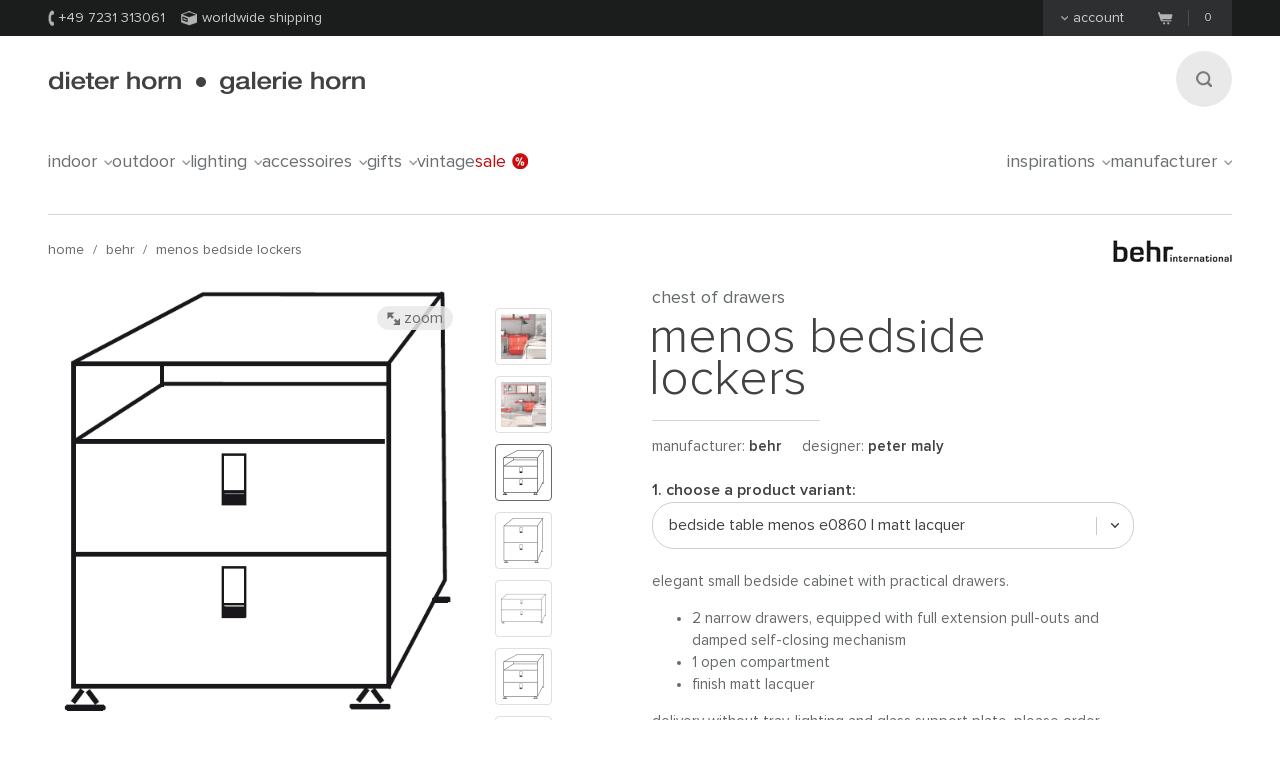

--- FILE ---
content_type: text/html;charset=UTF-8
request_url: https://www.dieter-horn.de/en/behr/menos-bedside-chest-of-drawers
body_size: 13207
content:
<!DOCTYPE html>
<html class="no-js" lang="en">

<head>
	


<meta charset="utf-8">
<meta http-equiv="X-UA-Compatible" content="IE=edge,chrome=1">


<link rel="dns-prefetch" href="https://static.dieter-horn.de">
<link rel="dns-prefetch" href="//analytics.webcontact.de">
<link rel="dns-prefetch" href="//widgets.trustedshops.com">


<title>Menos Entrance Bedside Lockers by Behr</title>


<meta name="description" content="Order online: Bedside table with two drawers in three different versions. Width 44cm or 80cm. Available in a wide range of matt or glossy lacquer colours.">

<meta name="author" content="webcontact.de">


<meta name="HandheldFriendly" content="True">
<meta name="MobileOptimized" content="320">
<meta name="viewport" content="width=device-width, initial-scale=1">


<meta http-equiv="Accept-CH" content="DPR, Width">



	
	<link rel="stylesheet" href="//static.dieter-horn.de/scripts/min/core.min.79C0ABFBC627378014829E01AA4CB844.css" media="all" />
<link rel="stylesheet" href="//static.dieter-horn.de/scripts/min/dynamic.min.D05EF454F4FDD0C7DDFCC34528230082.css" media="all" />





<link rel="apple-touch-icon" sizes="57x57" href="/apple-touch-icon-57x57.png" />
<link rel="apple-touch-icon" sizes="114x114" href="/apple-touch-icon-114x114.png" />
<link rel="apple-touch-icon" sizes="72x72" href="/apple-touch-icon-72x72.png" />
<link rel="apple-touch-icon" sizes="144x144" href="/apple-touch-icon-144x144.png" />
<link rel="apple-touch-icon" sizes="60x60" href="/apple-touch-icon-60x60.png" />
<link rel="apple-touch-icon" sizes="120x120" href="/apple-touch-icon-120x120.png" />
<link rel="apple-touch-icon" sizes="76x76" href="/apple-touch-icon-76x76.png" />
<link rel="apple-touch-icon" sizes="152x152" href="/apple-touch-icon-152x152.png" />
<link rel="icon" type="image/png" href="/favicon-16x16.png" sizes="16x16" />
<link rel="icon" type="image/png" href="/favicon-32x32.png" sizes="32x32" />
<link rel="icon" type="image/png" href="/favicon-96x96.png" sizes="96x96" />
<link rel="icon" type="image/png" href="/favicon-160x160.png" sizes="160x160" />
<meta name="msapplication-TileColor" content="#3f4142" />
<meta name="msapplication-TileImage" content="/mstile-144x144.png" />


<meta name="mobile-web-app-capable" content="yes">
<meta name="apple-mobile-web-app-status-bar-style" content="black">
<link rel="apple-touch-startup-image" media="(device-width: 320px)" href="https://static.dieter-horn.de/images/devices/startup-320x460.png">
<link rel="apple-touch-startup-image" media="(device-width: 320px) and (-webkit-device-pixel-ratio: 2)" href="https://static.dieter-horn.de/images/devices/startup-640x920.png">


<meta http-equiv="cleartype" content="on">

<!-- Matomo -->
<script type="text/javascript">
	var _paq = window._paq || [];
	/* tracker methods like "setCustomDimension" should be called before "trackPageView" */
	_paq.push(['trackPageView']);
	_paq.push(['enableLinkTracking']);
	(function() {
		var u="https://analytics.webcontact.de/";
		_paq.push(['setTrackerUrl', u+'piwik.php']);
		_paq.push(['setSiteId', '10']);
		var d=document, g=d.createElement('script'), s=d.getElementsByTagName('script')[0];
		g.type='text/javascript'; g.async=true; g.defer=true; g.src=u+'piwik.js'; s.parentNode.insertBefore(g,s);
	})();
</script>
<!-- End Matomo Code -->

<noscript>
	<style>
		:root {
			--sprite-bg: var(--sprite-bg-default);
		}
		.lazy {display:none;}
	</style>
</noscript>


<script type="application/ld+json">
	{
	"@context": "https://schema.org",
		"@type":"WebSite",
		"name":"www.dieter-horn.de",
		"url":"https://wwww.dieter-horn.de/en/#website",
		"description":"The online furniture store for designer furniture. Great selection, wonderful design for indoor and outdoor use.",
		"publisher":
		{
			"@type": "Organization",
			"name": "dieter horn",
			"alternateName": "dieter horn · galerie horn",
			"legalName": "dieter horn gmbh",
			"url": "https://www.dieter-horn.de/en/",
			"logo": "https://www.dieter-horn.de/images/layout/logo.png",
			"@id": "https://www.dieter-horn.de/#organization",
			"sameAs": [
				"https://www.facebook.com/dieter.horn.designmoebel",
				"https://www.instagram.com/dieterhorn.de/",
				"https://www.youtube.com/@dieterhorn7784"
			],
			"contactPoint": {
				"@type": "ContactPoint",
				"contactType": "customer service",
				"telephone": "+497231313061",
				"email": "info@dieter-horn.de",
				"areaServed": "EU",
				"availableLanguage": ["German", "French", "English"]
			}
		}
	}
</script>



	<!--
	<PageMap>
		<DataObject type="produkt">
			<Attribute name="designer" value="Peter Maly"/>
			<Attribute name="designer_id" value="86"/>
			<Attribute name="typ" value="chest of drawers"/>
			<Attribute name="topseller" value="false"/>
			<Attribute name="erfasst" value="2017-10-13"/>
			<Attribute name="hasAusstellungsstueck" value="false"/>
		</DataObject>
		<DataObject type="thumbnail">
			<Attribute name="src" value="https://static.dieter-horn.de/cloudinary/image/fetch/f_auto,q_auto,w_100,h_100,c_thumb/https://static.dieter-horn.de/images/produkte/behr/behr-menos-bettkommode-1.jpg" />
			<Attribute name="width" value="100"/>
			<Attribute name="height" value="100"/>
		</DataObject>
	</PageMap>
	-->
	<link rel="canonical" href="https://www.dieter-horn.de/en/behr/menos-bedside-chest-of-drawers">

					<meta property="og:title" content="Menos Entrance Bedside Lockers by Behr" />
					<meta property="og:description" content="Order online: Bedside table with two drawers in three different versions. Width 44cm or 80cm. Available in a wide range of matt or glossy lacquer colours." />
					<meta property="og:type" content="website" />
					<meta property="og:url" content="https://www.dieter-horn.de/en/behr/menos-bedside-chest-of-drawers" />
					<meta property="og:image" content="https://static.dieter-horn.de/images/produkte/behr/behr-menos-bettkommode-1.jpg" />
					<meta property="fb:app_id" content="542338932484590" />
				<link rel="alternate" hreflang="de-CH" href="https://www.dieter-horn.ch/de/behr/menos-bettkommode">
<link rel="alternate" hreflang="de-DE" href="https://www.dieter-horn.de/de/behr/menos-bettkommode">
<link rel="alternate" hreflang="en-GB" href="https://www.dieter-horn.de/en/behr/menos-bedside-chest-of-drawers">
<link rel="alternate" hreflang="fr-FR" href="https://www.dieter-horn.fr/fr/behr/menos-table-de-chevet">
</head>





<!--[if IE 7 ]> <body id="innen" class="lang-en ie7 r2 page-product-detail"> <![endif]-->
<!--[if IE 8 ]> <body id="innen" class="lang-en ie8 r2 page-product-detail"> <![endif]-->
<!--[if IE 9 ]> <body id="innen" class="lang-en ie9 r2 page-product-detail"> <![endif]-->
<!--[if (gt IE 9)|!(IE)]><!--> <body id="innen" class="lang-en r2 page-product-detail"> <!--<![endif]-->




	<script>
		dataLayer = [{
			
			'pageCategory': 'produktdetail',
			'pageTitle': 'Menos Entrance Bedside Lockers by Behr'
		}];
	</script>

	
	


<div class="wrapper">
	
	<header class="globalheader">

		<div class="cookie-note">
			<div class="wrapper-inner">
				<p>Your browser's cookie functionality is turned off. Please turn it on. <a class="semi underlined" href="http://windows.microsoft.com/is-is/windows-vista/block-or-allow-cookies" title="Block or allow cookies" rel="nofollow" target="_blank">Learn more</a></p>
			</div>
		</div><!-- .cookie-note -->

		<div class="meta">
			<div class="wrapper-inner cf">
				<div class="meta-left">
					<p class="icn icn-tel"><span></span>+49 7231 313061</p>
					<p class="icn icn-versand"><span></span>Worldwide shipping</p>
					
					
				</div><!-- .meta-left -->

				<div class="meta-right">
					
					
						<div class="konto fl">
							<p><a href="#"><span></span>Account</a></p>
						</div>
						<div id="konto-dropdown">
							
	
		<form id="konto-login" class="login-form" action="/en/ajax/ajax.cfm?type=checklogin" method="post">
			<p class="mb10 size18 light">Log in</p>
			<input class="text" id="login-email" type="email" required name="email" placeholder="e-mail address">
			<input class="text" id="login-password" type="password" required name="password" placeholder="Password">
			<div class="submit-container">
				<button type="submit">Log in</button>

				<div class="loading"></div>

				<p class="size14"><a href="https://www.dieter-horn.de/en/account/forgot-password">Can't log in?</a></p>
			</div>
			<div class="mt20 topborder center"><a href="https://www.dieter-horn.de/en/account">Create an account &raquo;</a></div>
		</form>
	


						</div>
					

					
					
					<div class="merkzettel fl" style="display:none;">
						<p>
							<a href="https://www.dieter-horn.de/en/wishlist">
								<svg xmlns="http://www.w3.org/2000/svg" viewBox="0 0 100 100">
  <g id="circle">
    <circle cx="50" cy="50" r="50"/>
  </g>
  <g id="heart">
    <path d="M50,80.1l-4.4-4.3C30.1,60.5,19.9,50.3,19.9,37.9c0-10.1,7.3-18.1,16.6-18.1A17.5,17.5,0,0,1,50,26.7a17.5,17.5,0,0,1,13.6-6.9c9.3,0,16.6,7.9,16.6,18.1,0,12.4-10.2,22.5-25.8,37.9Z" style="fill: #50565a"/>
  </g>
</svg>

								<span class="merkzettel__text">
									Wish list
								</span>
								<span class="items">(0)</span>
							</a>
						</p>
					</div>

					
					<div class="warenkorb fr">
						<p>
							<a href="https://www.dieter-horn.de/en/cart">
								<span class="icn"></span>
								<span class="items">0</span>
							</a>
						</p>
					</div><!-- .warenkorb -->
				</div><!-- .meta-right -->
			</div><!-- .wrapper-inner -->
		</div><!-- .meta -->

		
		










 
 


	
	
	
		
		
		 
		 
		

		
	



		<div class="globalheader-inner">
			<div class="wrapper-inner cf">
				<a href="#" class="searchbutton" aria-label="Search"><span></span></a>

				<p class="logo"><a href="https://www.dieter-horn.de/en/">dieter horn &middot; galerie horn</a></p>

				



	<nav class="globalnav">
		<ul>
			
				<li><a href="#" data-globalnav-toggle="globalnav-indoor">indoor<span></span></a></li>
			
				<li><a href="#" data-globalnav-toggle="globalnav-outdoor">outdoor<span></span></a></li>
			
				<li><a href="#" data-globalnav-toggle="globalnav-lighting">lighting<span></span></a></li>
			
				<li><a href="#" data-globalnav-toggle="globalnav-accessoires">accessoires<span></span></a></li>
			
				<li><a href="#" data-globalnav-toggle="globalnav-gifts">gifts<span></span></a></li>
			
			<li><a href="https://www.dieter-horn.de/en/vintage">Vintage</a></li>
			<li class="n-sale"><a href="https://www.dieter-horn.de/en/designfurniture/exhibition-models">Sale<span></span></a></li>
			<li class="n-inspirationen"><a data-globalnav-toggle="globalnav-inspirationen" href="#">Inspirations<span></span></a></li>
			<li class="n-hersteller"><a data-globalnav-toggle="globalnav-hersteller" href="#">Manufacturer<span></span></a></li>
		</ul>
	</nav>



				<small class="searchtip">Search</small>
				<a href="#" class="responsive-nav-toggle" aria-label="Open menu"><span></span></a> 

				
	<div class="search">
		<form id="searchform">
			<input type="text" name="q" id="q" placeholder="enter search term">
			<input type="hidden" name="g_start" id="g_start" value="0" />
			<img src="https://static.dieter-horn.de/cloudinary/image/fetch/f_auto,q_auto/https://static.dieter-horn.de/images/layout/loader-small.gif" alt="" class="search-loader"  />
		</form>
		<textarea class="hidden" id="tmpl-results">
			<!--
			<section class="cf">
				<div class="header wrapper-inner">
					<p class="headline"><span class="semi">{$T.data.results}</span> Search results</p>
				</div>
				<div class="resultnav wrapper-inner cf">
					<nav class="items row">
						<ul>
							{#foreach $T.data.items as item}
								{#if $T.item.typ === "produkt"}
									<li class="grid_2">
										<a href="{$T.item.link}">
											{#if $T.item.image}
												<img src="https://static.dieter-horn.de/cloudinary/image/fetch/f_auto,q_auto/https://static.dieter-horn.de/images/layout/loader.gif" data-original="{$T.item.image}" alt="" />
											{#else}
												<img src="https://static.dieter-horn.de/cloudinary/image/fetch/f_auto,q_auto/https://static.dieter-horn.de/images/layout/loader.gif" alt="" />
											{#/if}
											<br /><span class="semi dark">{$T.item.name}</span><br />
											by {$T.item.hersteller}
										</a>
									</li>
								{#elseif $T.item.typ === "rubrik"}
									<li class="grid_2">
										<a href="{$T.item.link}">
											<span class="circle">
												<span class="show">Category</span><br />
												<span class="hero">{$T.item.name}</span>
											</span>
										</a>
									</li>
								{#elseif $T.item.typ === "hersteller"}
									<li class="grid_2">
										<a href="{$T.item.link}">
											<span class="circle">
												<span class="show">Manufacturer</span><br />
												<span class="hero">{$T.item.name}</span>
											</span>
										</a>
									</li>
								{#/if}
							{#/for}
						</ul>
					</nav>
				</div>
			</section>
			{#if $T.data.more_results}
				<div class="wrapper-inner topborder center cf">
					<a class="more"><span></span>weitere Ergebnisse anzeigen</a>
				</div>
			{#/if}
			-->
		</textarea>
	</div><!-- .search -->


			</div> <!-- .wrapper-inner -->
		</div><!-- .globalheader-inner -->

		
		<div id="globalnav-content-container"></div>

		
		<div class="dropnav quick_results" id="globalnav-results">
			<div class="quick_results_content"></div>
		</div>

		<!-- SUCHERGEBNISSE HINTERGRUND -->
		<div class="search-backdrop"></div>

		
		<div class="dropnav" id="globalnav-no-results" style="display:none;">
			<section class="cf">
				<div class="header wrapper-inner">
					<p class="headline">Your searchquery returned no results.</p>
				</div>
			</section>
		</div>

		
		<div id="responsive-nav"></div>
		<div id="responsive-nav-backdrop"></div>
	</header>



	<div class="main" role="main">
		









































	
	
	
		
			

			
		
	
		
			

			
				
				
				
				
				
				
				
				
				

				
			
		
	
		
			

			
		
	
		
			

			
				
				
				
				
				
				
				
				
				

				
			
		
	
		
			

			
				
				
				
				
				
				
				
				
				

				
			
		
	
		
			

			
				
				
				
				
				
				
				
				
				

				
			
		
	
		
			

			
				
				
				
				
				
				
				
				
				

				
			
		
	
		
			

			
				
				
				
				
				
				
				
				
				

				
			
		
	
		
			

			
				
				
				
				
				
				
				
				
				

				
			
		
	
		
			

			
				
				
				
				
				
				
				
				
				

				
			
		
	
		
			

			
				
				
				
				
				
				
				
				
				

				
			
		
	
		
			

			
				
				
				
				
				
				
				
				
				

				
			
		
	
		
			

			
				
				
				
				
				
				
				
				
				

				
			
		
	
		
			

			
				
				
				
				
				
				
				
				
				

				
			
		
	
		
			

			
				
				
				
				
				
				
				
				
				

				
			
		
	
		
			

			
				
				
				
				
				
				
				
				
				

				
			
		
	
		
	
		
			

			
				
				
				
				
				
				
				
				
				

				
			
		
	
		
			

			
		
	
		
			

			
		
	
		
			

			
		
	
		
			

			
				
				
				
				
				
				
				
				
				

				
			
		
	
		
			

			
				
				
				
				
				
				
				
				
				

				
			
		
	
	























	
		
		



		<header class="product-header">
			<div class="wrapper-inner cf">

				
				

				
				<nav class="breadcrumb hideonzoom">
					<ul>
						<li><a href="https://www.dieter-horn.de/en/">Home</a></li>
						<li> / <a href="https://www.dieter-horn.de/en/manufacturer/behr">behr</a></li>
						<li> / <a href="https://www.dieter-horn.de/en/behr/menos-bedside-chest-of-drawers">menos bedside lockers</a></li>
					</ul>
				</nav>

				
				
				
					<div class="hersteller-logo hideonzoom">
						<a href="https://www.dieter-horn.de/en/manufacturer/behr">
							<img src="https://static.dieter-horn.de/cloudinary/image/fetch/f_auto,q_auto/https://static.dieter-horn.de/images/hersteller/5_logo.gif" alt="behr" />
						</a>
					</div>
				
			</div>
		</header><!-- .product-header -->

		<div class="product-main cf" itemscope itemtype="https://schema.org/Product">
			<div class="wrapper-inner cf" id="variantencontainer">
				
	
	
		
		
			
			
				<meta itemprop="mpn" content="E0860" />
			

			
			

	
	
		
			

			<section class="product-pics hideonzoom cf">
				<div class="thumbs thumbs-slider ">
					
					
						
							

							

							<div class="item ">
								<a href="#" data-image-id="57036">
									<span data-herosrc="https://static.dieter-horn.de/cloudinary/image/fetch/f_auto,q_auto,w_680,c_limit/https://static.dieter-horn.de/images/produkte/behr/behr-menos-bettkommode-1.jpg">
										<img src="https://static.dieter-horn.de/cloudinary/image/fetch/f_auto,q_auto,w_45,h_45,c_fill/https://static.dieter-horn.de/images/produkte/behr/behr-menos-bettkommode-1.jpg" alt="" />
									</span>
								</a>
							</div>

							
						
							

							
								

								
							

							<div class="item ">
								<a href="#" data-image-id="57037">
									<span data-herosrc="https://static.dieter-horn.de/cloudinary/image/fetch/f_auto,q_auto,w_680,c_limit/https://static.dieter-horn.de/images/produkte/behr/behr-menos-bettkommode-2.jpg">
										<img src="https://static.dieter-horn.de/cloudinary/image/fetch/f_auto,q_auto,w_45,h_45,c_fill/https://static.dieter-horn.de/images/produkte/behr/behr-menos-bettkommode-2.jpg" alt="" />
									</span>
								</a>
							</div>

							
						
							

							

							<div class="item  aktiv">
								<a href="#" data-image-id="57038">
									<span data-herosrc="https://static.dieter-horn.de/cloudinary/image/fetch/f_auto,q_auto,w_680,c_limit/https://static.dieter-horn.de/images/produkte/behr/behr-menos-bettkommode-3.jpg">
										<img src="https://static.dieter-horn.de/cloudinary/image/fetch/f_auto,q_auto,w_45,h_45,c_fill/https://static.dieter-horn.de/images/produkte/behr/behr-menos-bettkommode-3.jpg" alt="" />
									</span>
								</a>
							</div>

							
								
							
						
							

							

							<div class="item ">
								<a href="#" data-image-id="57039">
									<span data-herosrc="https://static.dieter-horn.de/cloudinary/image/fetch/f_auto,q_auto,w_680,c_limit/https://static.dieter-horn.de/images/produkte/behr/behr-menos-bettkommode-4.jpg">
										<img src="https://static.dieter-horn.de/cloudinary/image/fetch/f_auto,q_auto,w_45,h_45,c_fill/https://static.dieter-horn.de/images/produkte/behr/behr-menos-bettkommode-4.jpg" alt="" />
									</span>
								</a>
							</div>

							
						
							

							

							<div class="item ">
								<a href="#" data-image-id="57040">
									<span data-herosrc="https://static.dieter-horn.de/cloudinary/image/fetch/f_auto,q_auto,w_680,c_limit/https://static.dieter-horn.de/images/produkte/behr/behr-menos-bettkommode-5.jpg">
										<img src="https://static.dieter-horn.de/cloudinary/image/fetch/f_auto,q_auto,w_45,h_45,c_fill/https://static.dieter-horn.de/images/produkte/behr/behr-menos-bettkommode-5.jpg" alt="" />
									</span>
								</a>
							</div>

							
						
							

							

							<div class="item ">
								<a href="#" data-image-id="57041">
									<span data-herosrc="https://static.dieter-horn.de/cloudinary/image/fetch/f_auto,q_auto,w_680,c_limit/https://static.dieter-horn.de/images/produkte/behr/behr-menos-bettkommode-6.jpg">
										<img src="https://static.dieter-horn.de/cloudinary/image/fetch/f_auto,q_auto,w_45,h_45,c_fill/https://static.dieter-horn.de/images/produkte/behr/behr-menos-bettkommode-6.jpg" alt="" />
									</span>
								</a>
							</div>

							
						
							

							

							<div class="item ">
								<a href="#" data-image-id="57043">
									<span data-herosrc="https://static.dieter-horn.de/cloudinary/image/fetch/f_auto,q_auto,w_680,c_limit/https://static.dieter-horn.de/images/produkte/behr/behr-menos-bettkommode-8.jpg">
										<img src="https://static.dieter-horn.de/cloudinary/image/fetch/f_auto,q_auto,w_45,h_45,c_fill/https://static.dieter-horn.de/images/produkte/behr/behr-menos-bettkommode-8.jpg" alt="" />
									</span>
								</a>
							</div>

							
						
							

							

							<div class="item ">
								<a href="#" data-image-id="57042">
									<span data-herosrc="https://static.dieter-horn.de/cloudinary/image/fetch/f_auto,q_auto,w_680,c_limit/https://static.dieter-horn.de/images/produkte/behr/behr-menos-bettkommode-7.jpg">
										<img src="https://static.dieter-horn.de/cloudinary/image/fetch/f_auto,q_auto,w_45,h_45,c_fill/https://static.dieter-horn.de/images/produkte/behr/behr-menos-bettkommode-7.jpg" alt="" />
									</span>
								</a>
							</div>

							
						
							

							

							<div class="item ">
								<a href="#" data-image-id="57044">
									<span data-herosrc="https://static.dieter-horn.de/cloudinary/image/fetch/f_auto,q_auto,w_680,c_limit/https://static.dieter-horn.de/images/produkte/behr/behr-menos-bettkommode-9.jpg">
										<img src="https://static.dieter-horn.de/cloudinary/image/fetch/f_auto,q_auto,w_45,h_45,c_fill/https://static.dieter-horn.de/images/produkte/behr/behr-menos-bettkommode-9.jpg" alt="" />
									</span>
								</a>
							</div>

							
						
							

							

							<div class="item ">
								<a href="#" data-image-id="57045">
									<span data-herosrc="https://static.dieter-horn.de/cloudinary/image/fetch/f_auto,q_auto,w_680,c_limit/https://static.dieter-horn.de/images/produkte/behr/behr-menos-bettkommode-10.jpg">
										<img src="https://static.dieter-horn.de/cloudinary/image/fetch/f_auto,q_auto,w_45,h_45,c_fill/https://static.dieter-horn.de/images/produkte/behr/behr-menos-bettkommode-10.jpg" alt="" />
									</span>
								</a>
							</div>

							
						
							

							

							<div class="item ">
								<a href="#" data-image-id="57046">
									<span data-herosrc="https://static.dieter-horn.de/cloudinary/image/fetch/f_auto,q_auto,w_680,c_limit/https://static.dieter-horn.de/images/produkte/behr/behr-menos-bettkommode-11.jpg">
										<img src="https://static.dieter-horn.de/cloudinary/image/fetch/f_auto,q_auto,w_45,h_45,c_fill/https://static.dieter-horn.de/images/produkte/behr/behr-menos-bettkommode-11.jpg" alt="" />
									</span>
								</a>
							</div>

							
						

					
				</div><!-- .thumbs -->

				<div class="heropic">
					<div class="heropic-aspect-ratio">
						<a class="zoom-trigger">
							<img class="lazy" itemprop="image" src="https://static.dieter-horn.de/cloudinary/image/fetch/f_auto,q_auto/https://static.dieter-horn.de/images/layout/loader.gif" data-original="https://static.dieter-horn.de/cloudinary/image/fetch/f_auto,q_auto,w_680,c_limit/https://static.dieter-horn.de/images/produkte/behr/behr-menos-bettkommode-3.jpg" />
						</a>
					</div>
					<br />
					
						<a href="https://menos-kommoden.de" target="_blank" rel="noopener">Image rights © Behr</a>
						<br />
					
					<a class="zoom-trigger zoom-icn"><span></span> Zoom</a>
					<a class="zoom-trigger gallery-icn"><span></span> Gallery</a>
				</div>

				
				
			</section><!-- .product-pics -->

		
		

	
	



			
			
			
			
				<div class="hersteller-logo-mobile hideonzoom">
					<a href="https://www.dieter-horn.de/en/manufacturer/behr">
						<img src="https://static.dieter-horn.de/cloudinary/image/fetch/f_auto,q_auto/https://static.dieter-horn.de/images/hersteller/5_logo.gif" alt="behr" />
					</a>
				</div>
			

			<div class="product-desc-container">
				<section class="product-desc hideonzoom cf">
					<header class="cf">
						<div class="hgroup">
							<h2 class="typ" itemprop="category">chest of drawers</h2>
							<p class="h1">
								<span class="bez" itemprop="name">menos bedside lockers</span>
							</p>
						</div>
						<p class="hr"></p>

						<p class="fl mt0 mb0 mr20">Manufacturer: <strong class="semi"><a href="https://www.dieter-horn.de/en/manufacturer/behr">behr</a></strong></p>
						
							<p class="fl mt0">
								Designer:
								
									<strong class="semi"><a href="https://www.dieter-horn.de/en/designer/peter-maly">Peter  Maly</a></strong>
								
							</p>
						
					</header>

					
					

					
					

					
					

					
					

					<form method="post" name="produkt" id="produkt" action="/en/cart/add" data-action-merkzettel="/en/wishlist/add">

						<!-- Mobile Produktbeschreibung -->
						<div class="product-desc-text product-desc-text--toggle">
							<button class="btn-toggle js-toggle-desc-text" data-text-open="Show product details" data-text-close="Hide product details"><span>Produktdetails einblenden</span><i></i></button>
							<div class="toggle-container">
								
								
									<div itemprop="description"><p>Elegant small bedside cabinet with practical drawers.</p>

<ul>
	<li>2 narrow drawers, equipped with full extension pull-outs and damped self-closing mechanism</li>
	<li>1 open compartment</li>
	<li>Finish matt lacquer</li>
</ul>

<p>Delivery without tray, lighting and glass support plate, please order separately if required!</p></div>
								

								
								

								
								
									<div class="mt10"><p>width 44cm | height 59,1cm | depth 44cm</p></div>
								

								
								
							</div>
						</div>

						
						<div class="product-desc-variant">
							<span class="product-desc-label mt10">1. Choose a product variant:</span>
							<select name="varianten_id" id="varianten_id" class="chzn-select" itemprop="additionalProperty" itemscope itemtype="https://schema.org/ProductModel">
								
								
									<option itemprop="name" content="bedside table menos E0860 |  matt lacquer" value="26929" selected>bedside table menos E0860 |  matt lacquer</option>
								
									<option itemprop="name" content="bedside table menos E0860 | high gloss lacquer" value="26930">bedside table menos E0860 | high gloss lacquer</option>
								
									<option itemprop="name" content="bedside table menos E0860 | effect lacquer" value="26931">bedside table menos E0860 | effect lacquer</option>
								
									<option itemprop="name" content="bedside table menos Z8212 |  matt lacquer" value="26935">bedside table menos Z8212 |  matt lacquer</option>
								
									<option itemprop="name" content="bedside table menos Z8212 | high gloss lacquer" value="26936">bedside table menos Z8212 | high gloss lacquer</option>
								
									<option itemprop="name" content="bedside table menos Z8212 | effect lacquer" value="26937">bedside table menos Z8212 | effect lacquer</option>
								
									<option itemprop="name" content="bedside table menos E0880 | matt lacquer" value="26938">bedside table menos E0880 | matt lacquer</option>
								
									<option itemprop="name" content="bedside table menos E0880 | high gloss lacquer" value="26939">bedside table menos E0880 | high gloss lacquer</option>
								
									<option itemprop="name" content="bedside table menos E0880 | effect lacquer" value="26940">bedside table menos E0880 | effect lacquer</option>
								

								
								
							</select>
						</div>

						<div class="cf product-desc-text">
							
							
								<div class="mt10" itemprop="description"><p>Elegant small bedside cabinet with practical drawers.</p>

<ul>
	<li>2 narrow drawers, equipped with full extension pull-outs and damped self-closing mechanism</li>
	<li>1 open compartment</li>
	<li>Finish matt lacquer</li>
</ul>

<p>Delivery without tray, lighting and glass support plate, please order separately if required!</p></div>
							

							
							
							

							
							
								<div class="mt10"><p>width 44cm | height 59,1cm | depth 44cm</p></div>
							

							
							
						</div>

						
						

						
						

						
						

						
							<div class="product-desc-version">
								<span class="product-desc-label">2. Choose a version:</span>

								
									<div class="dokumente-farbmuster">
										<p class="icn-farbmuster">
											<span></span>
										</p>
										
											<p class="semi">
												<a href="https://static.dieter-horn.de/images/produkte/behr/behr-menos-bettkommode-12.jpg" target="_blank" class="icn-download js-overlay-dokument">
													<span></span>&nbsp;&nbsp;menos_entrance matt lacquer colours
												</a>
											</p>
										
											<p class="semi">
												<a href="https://static.dieter-horn.de/images/produkte/behr/behr-menos-bettkommode-13.jpg" target="_blank" class="icn-download js-overlay-dokument">
													<span></span>&nbsp;&nbsp;menos_entrance handles and feet colour
												</a>
											</p>
										
									</div>
								

								
									
										
										
											
												<div class="product-column column-var first-child cf">
													<div class="topic">lacquer colour (matt)</div>
													<div class="info cf">
														
															
															<label class="radio checked" for="merkmal_110958"><input type="radio" name="merkmal_14859" id="merkmal_110958" class="radio" value="110958" checked> <span class="icn"></span>porcelain white</label>
															
														
															
															<label class="radio" for="merkmal_110959"><input type="radio" name="merkmal_14859" id="merkmal_110959" class="radio" value="110959"> <span class="icn"></span>pinot grigio</label>
															
														
															
															<label class="radio" for="merkmal_110960"><input type="radio" name="merkmal_14859" id="merkmal_110960" class="radio" value="110960"> <span class="icn"></span>warm grey</label>
															
														
															
															<label class="radio" for="merkmal_110961"><input type="radio" name="merkmal_14859" id="merkmal_110961" class="radio" value="110961"> <span class="icn"></span>elephant</label>
															
														
															
																<div class="more" style="display:none;">
															
															<label class="radio" for="merkmal_110962"><input type="radio" name="merkmal_14859" id="merkmal_110962" class="radio" value="110962"> <span class="icn"></span>sand</label>
															
														
															
															<label class="radio" for="merkmal_110963"><input type="radio" name="merkmal_14859" id="merkmal_110963" class="radio" value="110963"> <span class="icn"></span>mandarin</label>
															
														
															
															<label class="radio" for="merkmal_110964"><input type="radio" name="merkmal_14859" id="merkmal_110964" class="radio" value="110964"> <span class="icn"></span>blood orange</label>
															
														
															
															<label class="radio" for="merkmal_110965"><input type="radio" name="merkmal_14859" id="merkmal_110965" class="radio" value="110965"> <span class="icn"></span>barolo</label>
															
														
															
															<label class="radio" for="merkmal_110966"><input type="radio" name="merkmal_14859" id="merkmal_110966" class="radio" value="110966"> <span class="icn"></span>espresso</label>
															
														
															
															<label class="radio" for="merkmal_110967"><input type="radio" name="merkmal_14859" id="merkmal_110967" class="radio" value="110967"> <span class="icn"></span>terra</label>
															
														
															
															<label class="radio" for="merkmal_110968"><input type="radio" name="merkmal_14859" id="merkmal_110968" class="radio" value="110968"> <span class="icn"></span>sepia</label>
															
														
															
															<label class="radio" for="merkmal_110969"><input type="radio" name="merkmal_14859" id="merkmal_110969" class="radio" value="110969"> <span class="icn"></span>caviar</label>
															
														
															
															<label class="radio" for="merkmal_110970"><input type="radio" name="merkmal_14859" id="merkmal_110970" class="radio" value="110970"> <span class="icn"></span>piano black</label>
															
														
															
															<label class="radio" for="merkmal_110971"><input type="radio" name="merkmal_14859" id="merkmal_110971" class="radio" value="110971"> <span class="icn"></span>silver</label>
															
																</div>
															
														
														
															<a class="more-trigger" href="#">More options ...</a>
															<a class="less-trigger" href="#" style="display:none;">Less options...</a>
														
													</div>
												</div>
											
										
									
								
									
										
										
											
												<div class="product-column column-var cf">
													<div class="topic">handle and feet colour</div>
													<div class="info cf">
														
															
															<label class="radio checked" for="merkmal_110972"><input type="radio" name="merkmal_14860" id="merkmal_110972" class="radio" value="110972" checked> <span class="icn"></span>chrome glossy</label>
															
														
															
															<label class="radio" for="merkmal_110973"><input type="radio" name="merkmal_14860" id="merkmal_110973" class="radio" value="110973"> <span class="icn"></span>aluminium matt</label>
															
														
															
															<label class="radio" for="merkmal_110974"><input type="radio" name="merkmal_14860" id="merkmal_110974" class="radio" value="110974"> <span class="icn"></span>stainless steel matt</label>
															
														
															
															<label class="radio" for="merkmal_110975"><input type="radio" name="merkmal_14860" id="merkmal_110975" class="radio" value="110975"> <span class="icn"></span>black matt</label>
															
														
														
													</div>
												</div>
											
										
									
								
							</div>
						

						
							<div class="footer product-desc-footer">
								<div class="footer-top cf">
									<div class="sale">
										<div class="sale-preis cf" itemprop="offers" itemscope itemtype="https://schema.org/Offer">
											
											
											<p class="preis">
												2.200,00 €
												
												<meta itemprop="price" content="2200" />
												<meta itemprop="priceCurrency" content="EUR" />
												<link itemprop="availability" href="https://schema.org/InStock" />
												
												
													<link itemprop="itemCondition" href="https://schema.org/NewCondition">
												
											</p>
										</div><br />
										<small>
											
												price
											
											incl. <span class="nott">VAT</span> &nbsp;|
											&nbsp; <span class="nobr"><a href="https://www.dieter-horn.de/en/shipping-costs" target="_blank" class="underlined">excl. shipping costs</a></span>
											
										</small>
										
									</div><!-- .sale -->
									
										<div class="anzahl">
											<p class="size14">Quantity:</p>
											<div class="btninput">
												<input type="text" name="anzahl" id="anzahl" class="big text" data-maxvalue="999" value="1" />
												<div class="controls">
													<a class="more " href="#" aria-label="More"><span></span></a>
													<a class="less disabled" href="#" aria-label="Less"><span></span></a>
												</div>
											</div>
										</div><!-- .anzahl -->
									
								</div>
								
									<button class="btn btn-warenkorb" type="submit">
										Add to cart
										<span class="loading" style="display:none;">(loading...)</span>
									</button>
								
								<div class="cf">
									<p class="merkzettel mt0 fr">or <a href="#" id="merkzettel" class="semi underlined js-add-merkzettel">add to wish list</a></p>

									
									

									
									
										<p class="ampel ampel-2 mt0 fl">
											<span></span>
											

	
		Available in 8
	
	
		- 12
	
	
		weeks
	


										</p>
									
								</div>
							</div>
						

						<input type="hidden" name="produkte_id" id="produkte_id" value="6792" />
					</form>

					
					










 
 


	
	
	



					
					<div class="product-column column-contact first-child cf">
						<div class="topic">Counselling</div>
						<div class="info cf">
							<p class="icn icn-tel semi"><span></span>&nbsp;+49 7231 313061</p>
							<p class="icn icn-anfrage semi"><a href="#anfrage"><span></span>&nbsp;Contact us</a></p>
						</div>
					</div>

					
				</section><!-- .product-desc -->
			</div>

			
			

	
	
		
			

			<div class="zoom">
				<div class="wrapper-inner">
					<a class="close" href="#"><span></span>Close</a>

					<div class="thumbs ">
						
							

							

							<div class="item ">
								<a href="#" data-image-id="57036">
									<span data-herosrc="https://static.dieter-horn.de/cloudinary/image/fetch/f_auto,q_auto,w_1218,c_limit/https://static.dieter-horn.de/images/produkte/behr/behr-menos-bettkommode-1.jpg">
										<img src="https://static.dieter-horn.de/cloudinary/image/fetch/f_auto,q_auto,w_45,h_45,c_fill/https://static.dieter-horn.de/images/produkte/behr/behr-menos-bettkommode-1.jpg" alt="" />
									</span>
								</a>
							</div>

							
						
							

							
								

								
							

							<div class="item ">
								<a href="#" data-image-id="57037">
									<span data-herosrc="https://static.dieter-horn.de/cloudinary/image/fetch/f_auto,q_auto,w_1218,c_limit/https://static.dieter-horn.de/images/produkte/behr/behr-menos-bettkommode-2.jpg">
										<img src="https://static.dieter-horn.de/cloudinary/image/fetch/f_auto,q_auto,w_45,h_45,c_fill/https://static.dieter-horn.de/images/produkte/behr/behr-menos-bettkommode-2.jpg" alt="" />
									</span>
								</a>
							</div>

							
						
							

							

							<div class="item  aktiv">
								<a href="#" data-image-id="57038">
									<span data-herosrc="https://static.dieter-horn.de/cloudinary/image/fetch/f_auto,q_auto,w_1218,c_limit/https://static.dieter-horn.de/images/produkte/behr/behr-menos-bettkommode-3.jpg">
										<img src="https://static.dieter-horn.de/cloudinary/image/fetch/f_auto,q_auto,w_45,h_45,c_fill/https://static.dieter-horn.de/images/produkte/behr/behr-menos-bettkommode-3.jpg" alt="" />
									</span>
								</a>
							</div>

							
								
							
						
							

							

							<div class="item ">
								<a href="#" data-image-id="57039">
									<span data-herosrc="https://static.dieter-horn.de/cloudinary/image/fetch/f_auto,q_auto,w_1218,c_limit/https://static.dieter-horn.de/images/produkte/behr/behr-menos-bettkommode-4.jpg">
										<img src="https://static.dieter-horn.de/cloudinary/image/fetch/f_auto,q_auto,w_45,h_45,c_fill/https://static.dieter-horn.de/images/produkte/behr/behr-menos-bettkommode-4.jpg" alt="" />
									</span>
								</a>
							</div>

							
						
							

							

							<div class="item ">
								<a href="#" data-image-id="57040">
									<span data-herosrc="https://static.dieter-horn.de/cloudinary/image/fetch/f_auto,q_auto,w_1218,c_limit/https://static.dieter-horn.de/images/produkte/behr/behr-menos-bettkommode-5.jpg">
										<img src="https://static.dieter-horn.de/cloudinary/image/fetch/f_auto,q_auto,w_45,h_45,c_fill/https://static.dieter-horn.de/images/produkte/behr/behr-menos-bettkommode-5.jpg" alt="" />
									</span>
								</a>
							</div>

							
						
							

							

							<div class="item ">
								<a href="#" data-image-id="57041">
									<span data-herosrc="https://static.dieter-horn.de/cloudinary/image/fetch/f_auto,q_auto,w_1218,c_limit/https://static.dieter-horn.de/images/produkte/behr/behr-menos-bettkommode-6.jpg">
										<img src="https://static.dieter-horn.de/cloudinary/image/fetch/f_auto,q_auto,w_45,h_45,c_fill/https://static.dieter-horn.de/images/produkte/behr/behr-menos-bettkommode-6.jpg" alt="" />
									</span>
								</a>
							</div>

							
						
							

							

							<div class="item ">
								<a href="#" data-image-id="57043">
									<span data-herosrc="https://static.dieter-horn.de/cloudinary/image/fetch/f_auto,q_auto,w_1218,c_limit/https://static.dieter-horn.de/images/produkte/behr/behr-menos-bettkommode-8.jpg">
										<img src="https://static.dieter-horn.de/cloudinary/image/fetch/f_auto,q_auto,w_45,h_45,c_fill/https://static.dieter-horn.de/images/produkte/behr/behr-menos-bettkommode-8.jpg" alt="" />
									</span>
								</a>
							</div>

							
						
							

							

							<div class="item ">
								<a href="#" data-image-id="57042">
									<span data-herosrc="https://static.dieter-horn.de/cloudinary/image/fetch/f_auto,q_auto,w_1218,c_limit/https://static.dieter-horn.de/images/produkte/behr/behr-menos-bettkommode-7.jpg">
										<img src="https://static.dieter-horn.de/cloudinary/image/fetch/f_auto,q_auto,w_45,h_45,c_fill/https://static.dieter-horn.de/images/produkte/behr/behr-menos-bettkommode-7.jpg" alt="" />
									</span>
								</a>
							</div>

							
						
							

							

							<div class="item ">
								<a href="#" data-image-id="57044">
									<span data-herosrc="https://static.dieter-horn.de/cloudinary/image/fetch/f_auto,q_auto,w_1218,c_limit/https://static.dieter-horn.de/images/produkte/behr/behr-menos-bettkommode-9.jpg">
										<img src="https://static.dieter-horn.de/cloudinary/image/fetch/f_auto,q_auto,w_45,h_45,c_fill/https://static.dieter-horn.de/images/produkte/behr/behr-menos-bettkommode-9.jpg" alt="" />
									</span>
								</a>
							</div>

							
						
							

							

							<div class="item ">
								<a href="#" data-image-id="57045">
									<span data-herosrc="https://static.dieter-horn.de/cloudinary/image/fetch/f_auto,q_auto,w_1218,c_limit/https://static.dieter-horn.de/images/produkte/behr/behr-menos-bettkommode-10.jpg">
										<img src="https://static.dieter-horn.de/cloudinary/image/fetch/f_auto,q_auto,w_45,h_45,c_fill/https://static.dieter-horn.de/images/produkte/behr/behr-menos-bettkommode-10.jpg" alt="" />
									</span>
								</a>
							</div>

							
						
							

							

							<div class="item ">
								<a href="#" data-image-id="57046">
									<span data-herosrc="https://static.dieter-horn.de/cloudinary/image/fetch/f_auto,q_auto,w_1218,c_limit/https://static.dieter-horn.de/images/produkte/behr/behr-menos-bettkommode-11.jpg">
										<img src="https://static.dieter-horn.de/cloudinary/image/fetch/f_auto,q_auto,w_45,h_45,c_fill/https://static.dieter-horn.de/images/produkte/behr/behr-menos-bettkommode-11.jpg" alt="" />
									</span>
								</a>
							</div>

							
						
					</div><!-- .thumbs -->

					<div class="zoom-img">
						<img class="lazy" src="https://static.dieter-horn.de/cloudinary/image/fetch/f_auto,q_auto/https://static.dieter-horn.de/images/layout/loader.gif" data-original="https://static.dieter-horn.de/cloudinary/image/fetch/f_auto,q_auto,w_784,c_limit/https://static.dieter-horn.de/images/produkte/behr/behr-menos-bettkommode-3.jpg" />
					</div><!-- .zoom-img -->
				</div>
			</div><!-- .zoom -->
		
	


		
	


			</div><!-- .wrapper-inner -->

			<section class="tabs product-tabs cb">
				<div class="wrapper-inner">
					<nav class="cf">
						<ul>
							<li class="tab-details current"><a data-tab="details" href="#"><span>Details</span></a></li>
							<li class="tab-zubehoer"><a data-tab="zubehoer" href="#"><span>Accessories</span></a></li>
							
								<li class="tab-hersteller"><a data-tab="hersteller" href="#"><span>Manufacturer</span></a></li> 
							
							<li class="tab-anfrage"><a data-tab="anfrage" href="#"><span>Request</span></a></li>
						</ul>
					</nav>
				</div><!-- .wrapper-inner -->
				<div class="panes wrapper-page">
					<section data-content="details" class="pane-details tabs__container current">
						<div class="wrapper-inner cf">
							<div class="row">
								<div class="grid_6">
									<h1>menos bedside lockers from behr</h1>
									<p>Renowned designer Peter Maly designed a new line of chests of drawers with a second, slimmer depth of 33cm, which became the base for a comprehensive architectural entrée concept: menos_entrance. It is also very suitable for entrance areas with little space.</p>

<p>Particularly striking are trays with leather upholstery, which give the new chests of drawers a distinctive, unmistakable look and a wall coat rack solution that combines the various elements in an ingenious way.</p>

<p>The bedside lockers are available in 3 different versions. All bed chests of drawers have 2 narrow drawers. One of the two narrow versions is additionally equipped with an open compartment, which can be ordered with lighting for an extra charge. A third chest of drawers with a width of 80cm offers more storage space.</p>

<p>Instructions for the care of lacquer surfaces</p>

<ul>
	<li>Always use a damp cloth for wiping, dry dust particles can cause scratches.</li>
	<li>Never use alcohol-based cleaners or scouring agents, as these can cause surface tensions that may cause fine cracks in the long term.</li>
</ul>

								</div>
								<div class="grid_5 fr">
									<div class="product-column first-child cf">
										<div class="topic">Manufacturer</div>
										<div class="info cf">
											<p><a href="https://www.dieter-horn.de/en/manufacturer/behr">behr</a></p>
										</div>
									</div>
									
										<div class="product-column cf">
											<div class="topic">Designer</div>
											<div class="info cf">
												<p>
													
														<a href="https://www.dieter-horn.de/en/designer/peter-maly">Peter Maly</a>
													
												</p>
											</div>
										</div>
									

									
										<div class="product-column cf">
											<div class="topic">Datasheet</div>
											<div class="info cf">
												<p class="semi">
													
														<a href="https://static.dieter-horn.de/images/produkte/behr/behr-menos-bettkommode.pdf" target="_blank" class="icn-download mr10"><span></span>&nbsp;&nbsp;menos_entrance furniture program</a><br />
													
														<a href="https://static.dieter-horn.de/images/produkte/behr/behr-menos-bettkommode-1.pdf" target="_blank" class="icn-download mr10"><span></span>&nbsp;&nbsp;Instructions for the care of lacquer surfaces</a><br />
													
												</p>
											</div>
										</div>
									

									
									<div id="leuchtmittelcontainer">
										
	


									</div>

									
									






									

									
									
								</div>
							</div>
						</div>
					</section><!-- .pane-details -->

					
						
						<section data-content="zubehoer" class="pane-zubehoer tabs__container slick-reinit">
							<section class="productlist onerow">
								<div class="items-wrapper">
									<div class="items">
										<div class="wrapper-inner slider-onerow">
											
												

												

												
												

	<div class="product grid_3">
		<figure>
			<a href="https://www.dieter-horn.de/en/behr/menos-glass-top" title="menos (glass top), © behr">
				<span class="img-wrapper">
					
						
							<img class="lazy" data-original="https://static.dieter-horn.de/cloudinary/image/fetch/f_auto,q_auto,w_200,c_thumb/https://static.dieter-horn.de/images/produkte/behr/behr-menos-glasauflageplatte-1.jpg" src="https://static.dieter-horn.de/cloudinary/image/fetch/q_auto/https://static.dieter-horn.de/images/layout/loader.gif" alt="Menos (glass top) von behr" />
						
					
					
					
				</span>
			</a><br />
			<figcaption>
				<a href="https://www.dieter-horn.de/en/behr/menos-glass-top" title="accessory menos (glass top) by behr">
					<strong>
						
							Menos (glass top)
						
					</strong>
				</a>
				
					<br />
					
						by behr
					
				

				

				
				
					
					<br>
					
					<span class="price">from <strong>275,00 €</strong></span>
				

				
				
				

				
				<form data-action-merkzettel="/en/wishlist/add">
					<input type="hidden" name="produkte_id" value="5479" />
					<input type="hidden" name="varianten_id" value="21277" />
				</form>
				<a href="#" class="product__merkzettel js-add-merkzettel" title="add to wishlist">
					<svg xmlns="http://www.w3.org/2000/svg" viewBox="0 0 100 100">
  <g id="circle">
    <circle cx="50" cy="50" r="50"/>
  </g>
  <g id="heart">
    <path d="M50,80.1l-4.4-4.3C30.1,60.5,19.9,50.3,19.9,37.9c0-10.1,7.3-18.1,16.6-18.1A17.5,17.5,0,0,1,50,26.7a17.5,17.5,0,0,1,13.6-6.9c9.3,0,16.6,7.9,16.6,18.1,0,12.4-10.2,22.5-25.8,37.9Z" style="fill: #50565a"/>
  </g>
</svg>

				</a>
			</figcaption>
		</figure>
	</div>


											
												

												

												
												

	<div class="product grid_3">
		<figure>
			<a href="https://www.dieter-horn.de/en/behr/menos-elt-electronics-set" title="menos_elt set, © behr">
				<span class="img-wrapper">
					
						
							<img class="lazy" data-original="https://static.dieter-horn.de/cloudinary/image/fetch/f_auto,q_auto,w_200,c_thumb/https://static.dieter-horn.de/images/produkte/behr/behr-menos-elt-elektronik-set-1.jpg" src="https://static.dieter-horn.de/cloudinary/image/fetch/q_auto/https://static.dieter-horn.de/images/layout/loader.gif" alt="menos_ELT Set von behr" />
						
					
					
					
				</span>
			</a><br />
			<figcaption>
				<a href="https://www.dieter-horn.de/en/behr/menos-elt-electronics-set" title="electronics set menos_elt set by behr">
					<strong>
						
							menos_ELT Set
						
					</strong>
				</a>
				
					<br />
					
						by behr
					
				

				

				
				
					
					<br>
					
					<span class="price">from <strong>405,00 €</strong></span>
				

				
				
				

				
				<form data-action-merkzettel="/en/wishlist/add">
					<input type="hidden" name="produkte_id" value="6763" />
					<input type="hidden" name="varianten_id" value="26747" />
				</form>
				<a href="#" class="product__merkzettel js-add-merkzettel" title="add to wishlist">
					<svg xmlns="http://www.w3.org/2000/svg" viewBox="0 0 100 100">
  <g id="circle">
    <circle cx="50" cy="50" r="50"/>
  </g>
  <g id="heart">
    <path d="M50,80.1l-4.4-4.3C30.1,60.5,19.9,50.3,19.9,37.9c0-10.1,7.3-18.1,16.6-18.1A17.5,17.5,0,0,1,50,26.7a17.5,17.5,0,0,1,13.6-6.9c9.3,0,16.6,7.9,16.6,18.1,0,12.4-10.2,22.5-25.8,37.9Z" style="fill: #50565a"/>
  </g>
</svg>

				</a>
			</figcaption>
		</figure>
	</div>


											
												

												

												
												

	<div class="product grid_3">
		<figure>
			<a href="https://www.dieter-horn.de/en/behr/menos-tray" title="menos tray, © behr">
				<span class="img-wrapper">
					
						
							<img class="lazy" data-original="https://static.dieter-horn.de/cloudinary/image/fetch/f_auto,q_auto,w_200,c_thumb/https://static.dieter-horn.de/images/produkte/behr/behr-menos-tablett-1.jpg" src="https://static.dieter-horn.de/cloudinary/image/fetch/q_auto/https://static.dieter-horn.de/images/layout/loader.gif" alt="menos Tray von behr" />
						
					
					
					
				</span>
			</a><br />
			<figcaption>
				<a href="https://www.dieter-horn.de/en/behr/menos-tray" title="accessory menos tray by behr">
					<strong>
						
							menos Tray
						
					</strong>
				</a>
				
					<br />
					
						by behr
					
				

				

				
				
					
					<br>
					
					<span class="price">from <strong>375,00 €</strong></span>
				

				
				
				

				
				<form data-action-merkzettel="/en/wishlist/add">
					<input type="hidden" name="produkte_id" value="6765" />
					<input type="hidden" name="varianten_id" value="26757" />
				</form>
				<a href="#" class="product__merkzettel js-add-merkzettel" title="add to wishlist">
					<svg xmlns="http://www.w3.org/2000/svg" viewBox="0 0 100 100">
  <g id="circle">
    <circle cx="50" cy="50" r="50"/>
  </g>
  <g id="heart">
    <path d="M50,80.1l-4.4-4.3C30.1,60.5,19.9,50.3,19.9,37.9c0-10.1,7.3-18.1,16.6-18.1A17.5,17.5,0,0,1,50,26.7a17.5,17.5,0,0,1,13.6-6.9c9.3,0,16.6,7.9,16.6,18.1,0,12.4-10.2,22.5-25.8,37.9Z" style="fill: #50565a"/>
  </g>
</svg>

				</a>
			</figcaption>
		</figure>
	</div>


											
										</div>
									</div>
								</div>

								<div class="row hidden">
									<div class="column grid_12">
										<div class="controls">
											<a class="prev"><span></span></a>
											<span class="dots"><a class="active"><span></span></a></span>
											<a class="next"><span></span></a>
										</div>
									</div>
								</div><!-- .row -->

							</section>
						</section><!-- .pane-zubehoer -->
					

					 
						<section data-content="hersteller" class="pane-hersteller tabs__container noindex">
							<div class="wrapper-inner cf">
								<div class="row" itemprop="manufacturer" itemscope itemtype="https://schema.org/Organization">
									
										<div class="grid_3">
											<div class="logo">
												<img itemprop="logo" src="https://static.dieter-horn.de/cloudinary/image/fetch/f_auto,q_auto/https://static.dieter-horn.de/images/hersteller/5_logo.gif" alt="behr" />
											</div>
										</div>
									
									<div class="grid_8">
										<h3 itemprop="legalName">behr</h3>
										<p itemprop="description"><p>Building blocks for a furniture brand with tradition and future... Out of this emerge solutions for classic yet modern <strong>interieurdesign</strong> on the highest level reachable. <strong>behr international</strong> maufactures excellent interieur in a sublime symbiosis with excellent quality.</p>
</p>
										<p class="semi">&rsaquo; <a href="https://www.dieter-horn.de/en/manufacturer/behr">More design furniture items of behr</a></p>
									</div>
								</div>
							</div>
						</section><!-- .pane-hersteller -->
					

					<section data-content="anfrage" class="pane-anfrage tabs__container noindex">
						<div class="wrapper-inner cf">
							<div class="row">
								<div class="grid_6">
									<p>Do you have a question about "menos bedside lockers"? How can we contact you?</p>

									
									

									<form action="/en/ajax/ajax.cfm?type=anfrage-email-submit">
										<input class="text" id="frage_name" type="text" name="frage_name" placeholder="Name" value="">
										<input class="text" id="frage_tel" type="text" name="frage_tel" placeholder="Phone (optional)" value="">
										<input class="text" id="frage_email" type="email" name="frage_email" placeholder="E-Mail address" value="">
										<textarea id="frage_nachricht" cols="5" name="frage_nachricht" placeholder="your message" ></textarea><br />
										<input type="text" name="frage_klebrigerbienensaft" value="" style="display:none">
										<input type="hidden" name="produkte_id" value="6792" />
										<label class="mt20" for="frage_datenschutz">
											<input type="checkbox" class="newsletter-checkbox" id="frage_datenschutz" required><span class="icn"></span>Yes, I have read and accepted the <a href="/en/privacypolicy" target="_blank" title="privacy policy">privacy policy</a>. I can revoke my consent at any time with effect for the future by an e-mail to info@dieter-horn.de.
										</label>
										<button class="btn mt20" type="submit">Send</button>
									</form>
									<p id="anfrage-email-submit-ok"><strong>Your message was sent.</strong></p>
								</div>
								<div class="grid_6">
									<p class="mt45 mb0">or please call us:</p>
									<p class="big-tel icn-tel"><span></span>+49 7231 313061</p>
									<div class="product-column first-child cf">
										<div class="topic">Opening hours</div>
										<div class="info cf">
											<p>Monday - Friday: 9.00 am - 6.30 pm<br />
											By appointment also after 6.30 pm<br />
											Saturday: 10 am - 4 pm</p>
										</div>
									</div>
									<div class="product-column cf">
										<div class="topic">Address</div>
										<div class="info cf">
											<p>dieter horn GmbH<br />Karlsruher Straße 91<br />75179 Pforzheim<br />
											Germany<br />&rsaquo; <a href="https://www.google.de/maps?f=d&amp;source=s_d&amp;saddr&amp;daddr=dieter+horn+gmbh,+Karlsruher+Stra%C3%9Fe,+Pforzheim&amp;geocode&amp;aq=0&amp;oq=dieter+horn&amp;sll=51.151786,10.415039&amp;sspn=10.688134,20.302734&amp;vpsrc=0&amp;t=h&amp;hl=de&amp;mra=ls&amp;ie=UTF8&amp;z=6&amp;iwloc=ddw1" target="_blank">Your way to us</a></p>
										</div>
									</div>
								</div>
							</div>
						</div>
					</section><!-- .pane-anfrage -->
				</div><!-- .panes -->
			</section><!-- .product-tabs -->

			
			
				
				<section class="productlist onerow noindex">
					<div class="wrapper-inner">
						<h3 class="topline">Alternative products to menos bedside lockers</h3>
					</div>
					<div class="items-wrapper">
						<div class="items">
							<div class="wrapper-inner slider-onerow">
								
									
									
										
										

	<div class="product grid_3">
		<figure>
			<a href="https://www.dieter-horn.de/en/behr/menos-y1452-chest-of-drawers" title="menos y 1452, © behr">
				<span class="img-wrapper">
					
						
							<img class="lazy" data-original="https://static.dieter-horn.de/cloudinary/image/fetch/f_auto,q_auto,w_200,c_thumb/https://static.dieter-horn.de/images/produkte/behr/behr-menos-y1452-kommode-18jJiwZQ8BbG3Td.jpg" src="https://static.dieter-horn.de/cloudinary/image/fetch/q_auto/https://static.dieter-horn.de/images/layout/loader.gif" alt="Menos Y 1452 von behr" />
						
					
					
					
				</span>
			</a><br />
			<figcaption>
				<a href="https://www.dieter-horn.de/en/behr/menos-y1452-chest-of-drawers" title="chest of drawers menos y 1452 by behr">
					<strong>
						
							Menos Y 1452
						
					</strong>
				</a>
				
					<br />
					
						by behr
					
				

				

				
				
					
					<br>
					
					<span class="price">from <strong>3.895,00 €</strong></span>
				

				
				
				

				
				<form data-action-merkzettel="/en/wishlist/add">
					<input type="hidden" name="produkte_id" value="9637" />
					<input type="hidden" name="varianten_id" value="43855" />
				</form>
				<a href="#" class="product__merkzettel js-add-merkzettel" title="add to wishlist">
					<svg xmlns="http://www.w3.org/2000/svg" viewBox="0 0 100 100">
  <g id="circle">
    <circle cx="50" cy="50" r="50"/>
  </g>
  <g id="heart">
    <path d="M50,80.1l-4.4-4.3C30.1,60.5,19.9,50.3,19.9,37.9c0-10.1,7.3-18.1,16.6-18.1A17.5,17.5,0,0,1,50,26.7a17.5,17.5,0,0,1,13.6-6.9c9.3,0,16.6,7.9,16.6,18.1,0,12.4-10.2,22.5-25.8,37.9Z" style="fill: #50565a"/>
  </g>
</svg>

				</a>
			</figcaption>
		</figure>
	</div>


									
								
									
									
										
										

	<div class="product grid_3">
		<figure>
			<a href="https://www.dieter-horn.de/en/behr/menos-chest-of-dawers-e1256" title="menos e1256, © behr">
				<span class="img-wrapper">
					
						
							<img class="lazy" data-original="https://static.dieter-horn.de/cloudinary/image/fetch/f_auto,q_auto,w_200,c_thumb/https://static.dieter-horn.de/images/produkte/behr/behr-menos-kommode-e1256-1.jpg" src="https://static.dieter-horn.de/cloudinary/image/fetch/q_auto/https://static.dieter-horn.de/images/layout/loader.gif" alt="menos E1256 von behr" />
						
					
					
					
				</span>
			</a><br />
			<figcaption>
				<a href="https://www.dieter-horn.de/en/behr/menos-chest-of-dawers-e1256" title="chest of drawers menos e1256 by behr">
					<strong>
						
							menos E1256
						
					</strong>
				</a>
				
					<br />
					
						by behr
					
				

				

				
				
					
					<br>
					
					<span class="price">from <strong>3.305,00 €</strong></span>
				

				
				
				

				
				<form data-action-merkzettel="/en/wishlist/add">
					<input type="hidden" name="produkte_id" value="6766" />
					<input type="hidden" name="varianten_id" value="26763" />
				</form>
				<a href="#" class="product__merkzettel js-add-merkzettel" title="add to wishlist">
					<svg xmlns="http://www.w3.org/2000/svg" viewBox="0 0 100 100">
  <g id="circle">
    <circle cx="50" cy="50" r="50"/>
  </g>
  <g id="heart">
    <path d="M50,80.1l-4.4-4.3C30.1,60.5,19.9,50.3,19.9,37.9c0-10.1,7.3-18.1,16.6-18.1A17.5,17.5,0,0,1,50,26.7a17.5,17.5,0,0,1,13.6-6.9c9.3,0,16.6,7.9,16.6,18.1,0,12.4-10.2,22.5-25.8,37.9Z" style="fill: #50565a"/>
  </g>
</svg>

				</a>
			</figcaption>
		</figure>
	</div>


									
								
									
									
										
										

	<div class="product grid_3">
		<figure>
			<a href="https://www.dieter-horn.de/en/behr/menos-chest-of-dawers-e1280" title="menos e1280, © behr">
				<span class="img-wrapper">
					
						
							<img class="lazy" data-original="https://static.dieter-horn.de/cloudinary/image/fetch/f_auto,q_auto,w_200,c_thumb/https://static.dieter-horn.de/images/produkte/behr/behr-menos-kommode-e1280-1.jpg" src="https://static.dieter-horn.de/cloudinary/image/fetch/q_auto/https://static.dieter-horn.de/images/layout/loader.gif" alt="menos E1280 von behr" />
						
					
					
					
				</span>
			</a><br />
			<figcaption>
				<a href="https://www.dieter-horn.de/en/behr/menos-chest-of-dawers-e1280" title="chest of drawers menos e1280 by behr">
					<strong>
						
							menos E1280
						
					</strong>
				</a>
				
					<br />
					
						by behr
					
				

				

				
				
					
					<br>
					
					<span class="price">from <strong>2.635,00 €</strong></span>
				

				
				
				

				
				<form data-action-merkzettel="/en/wishlist/add">
					<input type="hidden" name="produkte_id" value="6790" />
					<input type="hidden" name="varianten_id" value="26912" />
				</form>
				<a href="#" class="product__merkzettel js-add-merkzettel" title="add to wishlist">
					<svg xmlns="http://www.w3.org/2000/svg" viewBox="0 0 100 100">
  <g id="circle">
    <circle cx="50" cy="50" r="50"/>
  </g>
  <g id="heart">
    <path d="M50,80.1l-4.4-4.3C30.1,60.5,19.9,50.3,19.9,37.9c0-10.1,7.3-18.1,16.6-18.1A17.5,17.5,0,0,1,50,26.7a17.5,17.5,0,0,1,13.6-6.9c9.3,0,16.6,7.9,16.6,18.1,0,12.4-10.2,22.5-25.8,37.9Z" style="fill: #50565a"/>
  </g>
</svg>

				</a>
			</figcaption>
		</figure>
	</div>


									
								
									
									
										
										

	<div class="product grid_3">
		<figure>
			<a href="https://www.dieter-horn.de/en/behr/menos-chest-of-dawers-e1545" title="menos e1545, © behr">
				<span class="img-wrapper">
					
						
							<img class="lazy" data-original="https://static.dieter-horn.de/cloudinary/image/fetch/f_auto,q_auto,w_200,c_thumb/https://static.dieter-horn.de/images/produkte/behr/behr-menos-kommode-e1545-1.jpg" src="https://static.dieter-horn.de/cloudinary/image/fetch/q_auto/https://static.dieter-horn.de/images/layout/loader.gif" alt="menos E1545 von behr" />
						
					
					
					
				</span>
			</a><br />
			<figcaption>
				<a href="https://www.dieter-horn.de/en/behr/menos-chest-of-dawers-e1545" title="chest of drawers menos e1545 by behr">
					<strong>
						
							menos E1545
						
					</strong>
				</a>
				
					<br />
					
						by behr
					
				

				

				
				
					
					<br>
					
					<span class="price">from <strong>3.375,00 €</strong></span>
				

				
				
				

				
				<form data-action-merkzettel="/en/wishlist/add">
					<input type="hidden" name="produkte_id" value="6770" />
					<input type="hidden" name="varianten_id" value="26808" />
				</form>
				<a href="#" class="product__merkzettel js-add-merkzettel" title="add to wishlist">
					<svg xmlns="http://www.w3.org/2000/svg" viewBox="0 0 100 100">
  <g id="circle">
    <circle cx="50" cy="50" r="50"/>
  </g>
  <g id="heart">
    <path d="M50,80.1l-4.4-4.3C30.1,60.5,19.9,50.3,19.9,37.9c0-10.1,7.3-18.1,16.6-18.1A17.5,17.5,0,0,1,50,26.7a17.5,17.5,0,0,1,13.6-6.9c9.3,0,16.6,7.9,16.6,18.1,0,12.4-10.2,22.5-25.8,37.9Z" style="fill: #50565a"/>
  </g>
</svg>

				</a>
			</figcaption>
		</figure>
	</div>


									
								
									
									
										
										

	<div class="product grid_3">
		<figure>
			<a href="https://www.dieter-horn.de/en/behr/menos-chest-of-dawers-e1546" title="menos e1546, © behr">
				<span class="img-wrapper">
					
						
							<img class="lazy" data-original="https://static.dieter-horn.de/cloudinary/image/fetch/f_auto,q_auto,w_200,c_thumb/https://static.dieter-horn.de/images/produkte/behr/behr-menos-kommode-e1546-1.jpg" src="https://static.dieter-horn.de/cloudinary/image/fetch/q_auto/https://static.dieter-horn.de/images/layout/loader.gif" alt="menos E1546 von behr" />
						
					
					
					
				</span>
			</a><br />
			<figcaption>
				<a href="https://www.dieter-horn.de/en/behr/menos-chest-of-dawers-e1546" title="chest of drawers menos e1546 by behr">
					<strong>
						
							menos E1546
						
					</strong>
				</a>
				
					<br />
					
						by behr
					
				

				

				
				
					
					<br>
					
					<span class="price">from <strong>3.580,00 €</strong></span>
				

				
				
				

				
				<form data-action-merkzettel="/en/wishlist/add">
					<input type="hidden" name="produkte_id" value="6777" />
					<input type="hidden" name="varianten_id" value="26836" />
				</form>
				<a href="#" class="product__merkzettel js-add-merkzettel" title="add to wishlist">
					<svg xmlns="http://www.w3.org/2000/svg" viewBox="0 0 100 100">
  <g id="circle">
    <circle cx="50" cy="50" r="50"/>
  </g>
  <g id="heart">
    <path d="M50,80.1l-4.4-4.3C30.1,60.5,19.9,50.3,19.9,37.9c0-10.1,7.3-18.1,16.6-18.1A17.5,17.5,0,0,1,50,26.7a17.5,17.5,0,0,1,13.6-6.9c9.3,0,16.6,7.9,16.6,18.1,0,12.4-10.2,22.5-25.8,37.9Z" style="fill: #50565a"/>
  </g>
</svg>

				</a>
			</figcaption>
		</figure>
	</div>


									
								
									
									
										
										

	<div class="product grid_3">
		<figure>
			<a href="https://www.dieter-horn.de/en/behr/menos-chest-of-dawers-e1560" title="menos e1560, © behr">
				<span class="img-wrapper">
					
						
							<img class="lazy" data-original="https://static.dieter-horn.de/cloudinary/image/fetch/f_auto,q_auto,w_200,c_thumb/https://static.dieter-horn.de/images/produkte/behr/behr-menos-kommode-e1560-15.jpg" src="https://static.dieter-horn.de/cloudinary/image/fetch/q_auto/https://static.dieter-horn.de/images/layout/loader.gif" alt="menos E1560 von behr" />
						
					
					
					
				</span>
			</a><br />
			<figcaption>
				<a href="https://www.dieter-horn.de/en/behr/menos-chest-of-dawers-e1560" title="chest of drawers menos e1560 by behr">
					<strong>
						
							menos E1560
						
					</strong>
				</a>
				
					<br />
					
						by behr
					
				

				

				
				
					
					<br>
					
					<span class="price">from <strong>3.350,00 €</strong></span>
				

				
				
				

				
				<form data-action-merkzettel="/en/wishlist/add">
					<input type="hidden" name="produkte_id" value="6767" />
					<input type="hidden" name="varianten_id" value="26775" />
				</form>
				<a href="#" class="product__merkzettel js-add-merkzettel" title="add to wishlist">
					<svg xmlns="http://www.w3.org/2000/svg" viewBox="0 0 100 100">
  <g id="circle">
    <circle cx="50" cy="50" r="50"/>
  </g>
  <g id="heart">
    <path d="M50,80.1l-4.4-4.3C30.1,60.5,19.9,50.3,19.9,37.9c0-10.1,7.3-18.1,16.6-18.1A17.5,17.5,0,0,1,50,26.7a17.5,17.5,0,0,1,13.6-6.9c9.3,0,16.6,7.9,16.6,18.1,0,12.4-10.2,22.5-25.8,37.9Z" style="fill: #50565a"/>
  </g>
</svg>

				</a>
			</figcaption>
		</figure>
	</div>


									
								
									
									
										
										

	<div class="product grid_3">
		<figure>
			<a href="https://www.dieter-horn.de/en/behr/menos-coatrack-e3542" title="menos coat rack e3542, © behr">
				<span class="img-wrapper">
					
						
							<img class="lazy" data-original="https://static.dieter-horn.de/cloudinary/image/fetch/f_auto,q_auto,w_200,c_thumb/https://static.dieter-horn.de/images/produkte/behr/behr-menos-garderobe-e3542.jpg" src="https://static.dieter-horn.de/cloudinary/image/fetch/q_auto/https://static.dieter-horn.de/images/layout/loader.gif" alt="menos coat rack E3542 von behr" />
						
					
					
					
				</span>
			</a><br />
			<figcaption>
				<a href="https://www.dieter-horn.de/en/behr/menos-coatrack-e3542" title="wall coat rack menos coat rack e3542 by behr">
					<strong>
						
							menos coat rack E3542
						
					</strong>
				</a>
				
					<br />
					
						by behr
					
				

				

				
				
					
					<br>
					
					<span class="price">from <strong>155,00 €</strong></span>
				

				
				
				

				
				<form data-action-merkzettel="/en/wishlist/add">
					<input type="hidden" name="produkte_id" value="6836" />
					<input type="hidden" name="varianten_id" value="27124" />
				</form>
				<a href="#" class="product__merkzettel js-add-merkzettel" title="add to wishlist">
					<svg xmlns="http://www.w3.org/2000/svg" viewBox="0 0 100 100">
  <g id="circle">
    <circle cx="50" cy="50" r="50"/>
  </g>
  <g id="heart">
    <path d="M50,80.1l-4.4-4.3C30.1,60.5,19.9,50.3,19.9,37.9c0-10.1,7.3-18.1,16.6-18.1A17.5,17.5,0,0,1,50,26.7a17.5,17.5,0,0,1,13.6-6.9c9.3,0,16.6,7.9,16.6,18.1,0,12.4-10.2,22.5-25.8,37.9Z" style="fill: #50565a"/>
  </g>
</svg>

				</a>
			</figcaption>
		</figure>
	</div>


									
								
									
									
										
										

	<div class="product grid_3">
		<figure>
			<a href="https://www.dieter-horn.de/en/behr/menos-wardrobe-emement-e9408" title="menos hat rack e9408, © behr">
				<span class="img-wrapper">
					
						
							<img class="lazy" data-original="https://static.dieter-horn.de/cloudinary/image/fetch/f_auto,q_auto,w_200,c_thumb/https://static.dieter-horn.de/images/produkte/behr/behr-menos-garderobenelement-e9408.jpg" src="https://static.dieter-horn.de/cloudinary/image/fetch/q_auto/https://static.dieter-horn.de/images/layout/loader.gif" alt="menos hat rack E9408 von behr" />
						
					
					
					
				</span>
			</a><br />
			<figcaption>
				<a href="https://www.dieter-horn.de/en/behr/menos-wardrobe-emement-e9408" title="wardrobe element menos hat rack e9408 by behr">
					<strong>
						
							menos hat rack E9408
						
					</strong>
				</a>
				
					<br />
					
						by behr
					
				

				

				
				
					
					<br>
					
					<span class="price">from <strong>700,00 €</strong></span>
				

				
				
				

				
				<form data-action-merkzettel="/en/wishlist/add">
					<input type="hidden" name="produkte_id" value="6840" />
					<input type="hidden" name="varianten_id" value="27140" />
				</form>
				<a href="#" class="product__merkzettel js-add-merkzettel" title="add to wishlist">
					<svg xmlns="http://www.w3.org/2000/svg" viewBox="0 0 100 100">
  <g id="circle">
    <circle cx="50" cy="50" r="50"/>
  </g>
  <g id="heart">
    <path d="M50,80.1l-4.4-4.3C30.1,60.5,19.9,50.3,19.9,37.9c0-10.1,7.3-18.1,16.6-18.1A17.5,17.5,0,0,1,50,26.7a17.5,17.5,0,0,1,13.6-6.9c9.3,0,16.6,7.9,16.6,18.1,0,12.4-10.2,22.5-25.8,37.9Z" style="fill: #50565a"/>
  </g>
</svg>

				</a>
			</figcaption>
		</figure>
	</div>


									
								
									
									
										
										

	<div class="product grid_3">
		<figure>
			<a href="https://www.dieter-horn.de/en/behr/menos-wardrobe-mirror" title="menos mirror, © behr">
				<span class="img-wrapper">
					
						
							<img class="lazy" data-original="https://static.dieter-horn.de/cloudinary/image/fetch/f_auto,q_auto,w_200,c_thumb/https://static.dieter-horn.de/images/produkte/behr/behr-menos-garderobenspiegel-1.jpg" src="https://static.dieter-horn.de/cloudinary/image/fetch/q_auto/https://static.dieter-horn.de/images/layout/loader.gif" alt="menos mirror von behr" />
						
					
					
					
				</span>
			</a><br />
			<figcaption>
				<a href="https://www.dieter-horn.de/en/behr/menos-wardrobe-mirror" title="wardrobe mirror menos mirror by behr">
					<strong>
						
							menos mirror
						
					</strong>
				</a>
				
					<br />
					
						by behr
					
				

				

				
				
					
					<br>
					
					<span class="price">from <strong>595,00 €</strong></span>
				

				
				
				

				
				<form data-action-merkzettel="/en/wishlist/add">
					<input type="hidden" name="produkte_id" value="6781" />
					<input type="hidden" name="varianten_id" value="26860" />
				</form>
				<a href="#" class="product__merkzettel js-add-merkzettel" title="add to wishlist">
					<svg xmlns="http://www.w3.org/2000/svg" viewBox="0 0 100 100">
  <g id="circle">
    <circle cx="50" cy="50" r="50"/>
  </g>
  <g id="heart">
    <path d="M50,80.1l-4.4-4.3C30.1,60.5,19.9,50.3,19.9,37.9c0-10.1,7.3-18.1,16.6-18.1A17.5,17.5,0,0,1,50,26.7a17.5,17.5,0,0,1,13.6-6.9c9.3,0,16.6,7.9,16.6,18.1,0,12.4-10.2,22.5-25.8,37.9Z" style="fill: #50565a"/>
  </g>
</svg>

				</a>
			</figcaption>
		</figure>
	</div>


									
								
									
									
										
										

	<div class="product grid_3">
		<figure>
			<a href="https://www.dieter-horn.de/en/behr/menos-shoe-cabinet-e0840" title="menos shoe cabinet e0840, © behr">
				<span class="img-wrapper">
					
						
							<img class="lazy" data-original="https://static.dieter-horn.de/cloudinary/image/fetch/f_auto,q_auto,w_200,c_thumb/https://static.dieter-horn.de/images/produkte/behr/behr-menos-schuhkommode-e0840-16.jpg" src="https://static.dieter-horn.de/cloudinary/image/fetch/q_auto/https://static.dieter-horn.de/images/layout/loader.gif" alt="menos shoe cabinet E0840 von behr" />
						
					
					
					
				</span>
			</a><br />
			<figcaption>
				<a href="https://www.dieter-horn.de/en/behr/menos-shoe-cabinet-e0840" title="shoe cabinet menos shoe cabinet e0840 by behr">
					<strong>
						
							menos shoe cabinet E0840
						
					</strong>
				</a>
				
					<br />
					
						by behr
					
				

				

				
				
					
					<br>
					
					<span class="price">from <strong>2.155,00 €</strong></span>
				

				
				
				

				
				<form data-action-merkzettel="/en/wishlist/add">
					<input type="hidden" name="produkte_id" value="6768" />
					<input type="hidden" name="varianten_id" value="26787" />
				</form>
				<a href="#" class="product__merkzettel js-add-merkzettel" title="add to wishlist">
					<svg xmlns="http://www.w3.org/2000/svg" viewBox="0 0 100 100">
  <g id="circle">
    <circle cx="50" cy="50" r="50"/>
  </g>
  <g id="heart">
    <path d="M50,80.1l-4.4-4.3C30.1,60.5,19.9,50.3,19.9,37.9c0-10.1,7.3-18.1,16.6-18.1A17.5,17.5,0,0,1,50,26.7a17.5,17.5,0,0,1,13.6-6.9c9.3,0,16.6,7.9,16.6,18.1,0,12.4-10.2,22.5-25.8,37.9Z" style="fill: #50565a"/>
  </g>
</svg>

				</a>
			</figcaption>
		</figure>
	</div>


									
								
									
									
										
										

	<div class="product grid_3">
		<figure>
			<a href="https://www.dieter-horn.de/en/behr/menos-shoe-cabinet-e1240" title="menos shoe cabinet e1240, © behr">
				<span class="img-wrapper">
					
						
							<img class="lazy" data-original="https://static.dieter-horn.de/cloudinary/image/fetch/f_auto,q_auto,w_200,c_thumb/https://static.dieter-horn.de/images/produkte/behr/behr-menos-schuhkommode-e1240-1.jpg" src="https://static.dieter-horn.de/cloudinary/image/fetch/q_auto/https://static.dieter-horn.de/images/layout/loader.gif" alt="menos shoe cabinet E1240 von behr" />
						
					
					
					
				</span>
			</a><br />
			<figcaption>
				<a href="https://www.dieter-horn.de/en/behr/menos-shoe-cabinet-e1240" title="shoe cabinet menos shoe cabinet e1240 by behr">
					<strong>
						
							menos shoe cabinet E1240
						
					</strong>
				</a>
				
					<br />
					
						by behr
					
				

				

				
				
					
					<br>
					
					<span class="price">from <strong>2.490,00 €</strong></span>
				

				
				
				

				
				<form data-action-merkzettel="/en/wishlist/add">
					<input type="hidden" name="produkte_id" value="6769" />
					<input type="hidden" name="varianten_id" value="26799" />
				</form>
				<a href="#" class="product__merkzettel js-add-merkzettel" title="add to wishlist">
					<svg xmlns="http://www.w3.org/2000/svg" viewBox="0 0 100 100">
  <g id="circle">
    <circle cx="50" cy="50" r="50"/>
  </g>
  <g id="heart">
    <path d="M50,80.1l-4.4-4.3C30.1,60.5,19.9,50.3,19.9,37.9c0-10.1,7.3-18.1,16.6-18.1A17.5,17.5,0,0,1,50,26.7a17.5,17.5,0,0,1,13.6-6.9c9.3,0,16.6,7.9,16.6,18.1,0,12.4-10.2,22.5-25.8,37.9Z" style="fill: #50565a"/>
  </g>
</svg>

				</a>
			</figcaption>
		</figure>
	</div>


									
								
									
									
										
										

	<div class="product grid_3">
		<figure>
			<a href="https://www.dieter-horn.de/en/behr/menos-shoe-cabinet-e1255" title="menos shoe cabinet e1255, © behr">
				<span class="img-wrapper">
					
						
							<img class="lazy" data-original="https://static.dieter-horn.de/cloudinary/image/fetch/f_auto,q_auto,w_200,c_thumb/https://static.dieter-horn.de/images/produkte/behr/behr-menos-schuhkommode-e1255-1.jpg" src="https://static.dieter-horn.de/cloudinary/image/fetch/q_auto/https://static.dieter-horn.de/images/layout/loader.gif" alt="menos shoe cabinet E1255 von behr" />
						
					
					
					
				</span>
			</a><br />
			<figcaption>
				<a href="https://www.dieter-horn.de/en/behr/menos-shoe-cabinet-e1255" title="shoe cabinet menos shoe cabinet e1255 by behr">
					<strong>
						
							menos shoe cabinet E1255
						
					</strong>
				</a>
				
					<br />
					
						by behr
					
				

				

				
				
					
					<br>
					
					<span class="price">from <strong>2.855,00 €</strong></span>
				

				
				
				

				
				<form data-action-merkzettel="/en/wishlist/add">
					<input type="hidden" name="produkte_id" value="6764" />
					<input type="hidden" name="varianten_id" value="26748" />
				</form>
				<a href="#" class="product__merkzettel js-add-merkzettel" title="add to wishlist">
					<svg xmlns="http://www.w3.org/2000/svg" viewBox="0 0 100 100">
  <g id="circle">
    <circle cx="50" cy="50" r="50"/>
  </g>
  <g id="heart">
    <path d="M50,80.1l-4.4-4.3C30.1,60.5,19.9,50.3,19.9,37.9c0-10.1,7.3-18.1,16.6-18.1A17.5,17.5,0,0,1,50,26.7a17.5,17.5,0,0,1,13.6-6.9c9.3,0,16.6,7.9,16.6,18.1,0,12.4-10.2,22.5-25.8,37.9Z" style="fill: #50565a"/>
  </g>
</svg>

				</a>
			</figcaption>
		</figure>
	</div>


									
								
									
									
										
										

	<div class="product grid_3">
		<figure>
			<a href="https://www.dieter-horn.de/en/behr/menos-shoe-cabinet-e1260" title="menos shoe cabinet e1260, © behr">
				<span class="img-wrapper">
					
						
							<img class="lazy" data-original="https://static.dieter-horn.de/cloudinary/image/fetch/f_auto,q_auto,w_200,c_thumb/https://static.dieter-horn.de/images/produkte/behr/behr-menos-schuhkommode-e1260-1.jpg" src="https://static.dieter-horn.de/cloudinary/image/fetch/q_auto/https://static.dieter-horn.de/images/layout/loader.gif" alt="menos shoe cabinet E1260 von behr" />
						
					
					
					
				</span>
			</a><br />
			<figcaption>
				<a href="https://www.dieter-horn.de/en/behr/menos-shoe-cabinet-e1260" title="shoe cabinet menos shoe cabinet e1260 by behr">
					<strong>
						
							menos shoe cabinet E1260
						
					</strong>
				</a>
				
					<br />
					
						by behr
					
				

				

				
				
					
					<br>
					
					<span class="price">from <strong>2.535,00 €</strong></span>
				

				
				
				

				
				<form data-action-merkzettel="/en/wishlist/add">
					<input type="hidden" name="produkte_id" value="6782" />
					<input type="hidden" name="varianten_id" value="26876" />
				</form>
				<a href="#" class="product__merkzettel js-add-merkzettel" title="add to wishlist">
					<svg xmlns="http://www.w3.org/2000/svg" viewBox="0 0 100 100">
  <g id="circle">
    <circle cx="50" cy="50" r="50"/>
  </g>
  <g id="heart">
    <path d="M50,80.1l-4.4-4.3C30.1,60.5,19.9,50.3,19.9,37.9c0-10.1,7.3-18.1,16.6-18.1A17.5,17.5,0,0,1,50,26.7a17.5,17.5,0,0,1,13.6-6.9c9.3,0,16.6,7.9,16.6,18.1,0,12.4-10.2,22.5-25.8,37.9Z" style="fill: #50565a"/>
  </g>
</svg>

				</a>
			</figcaption>
		</figure>
	</div>


									
								
									
									
										
										

	<div class="product grid_3">
		<figure>
			<a href="https://www.dieter-horn.de/en/behr/menos-shoe-cabinet-e1270" title="menos shoe cabinet e1270, © behr">
				<span class="img-wrapper">
					
						
							<img class="lazy" data-original="https://static.dieter-horn.de/cloudinary/image/fetch/f_auto,q_auto,w_200,c_thumb/https://static.dieter-horn.de/images/produkte/behr/behr-menos-schuhkommode-e1270-1.jpg" src="https://static.dieter-horn.de/cloudinary/image/fetch/q_auto/https://static.dieter-horn.de/images/layout/loader.gif" alt="menos shoe cabinet E1270 von behr" />
						
					
					
					
				</span>
			</a><br />
			<figcaption>
				<a href="https://www.dieter-horn.de/en/behr/menos-shoe-cabinet-e1270" title="shoe cabinet menos shoe cabinet e1270 by behr">
					<strong>
						
							menos shoe cabinet E1270
						
					</strong>
				</a>
				
					<br />
					
						by behr
					
				

				

				
				
					
					<br>
					
					<span class="price">from <strong>3.350,00 €</strong></span>
				

				
				
				

				
				<form data-action-merkzettel="/en/wishlist/add">
					<input type="hidden" name="produkte_id" value="6788" />
					<input type="hidden" name="varianten_id" value="26898" />
				</form>
				<a href="#" class="product__merkzettel js-add-merkzettel" title="add to wishlist">
					<svg xmlns="http://www.w3.org/2000/svg" viewBox="0 0 100 100">
  <g id="circle">
    <circle cx="50" cy="50" r="50"/>
  </g>
  <g id="heart">
    <path d="M50,80.1l-4.4-4.3C30.1,60.5,19.9,50.3,19.9,37.9c0-10.1,7.3-18.1,16.6-18.1A17.5,17.5,0,0,1,50,26.7a17.5,17.5,0,0,1,13.6-6.9c9.3,0,16.6,7.9,16.6,18.1,0,12.4-10.2,22.5-25.8,37.9Z" style="fill: #50565a"/>
  </g>
</svg>

				</a>
			</figcaption>
		</figure>
	</div>


									
								
									
									
										
										

	<div class="product grid_3">
		<figure>
			<a href="https://www.dieter-horn.de/en/behr/menos-wardrobe-element-5501-e5502" title="menos wardrobe e5501 / 02, © behr">
				<span class="img-wrapper">
					
						
							<img class="lazy" data-original="https://static.dieter-horn.de/cloudinary/image/fetch/f_auto,q_auto,w_200,c_thumb/https://static.dieter-horn.de/images/produkte/behr/behr-menos-garderobenelement-e5501-e5502-1.jpg" src="https://static.dieter-horn.de/cloudinary/image/fetch/q_auto/https://static.dieter-horn.de/images/layout/loader.gif" alt="menos wardrobe E5501 / 02 von behr" />
						
					
					
					
				</span>
			</a><br />
			<figcaption>
				<a href="https://www.dieter-horn.de/en/behr/menos-wardrobe-element-5501-e5502" title="wardrobe module menos wardrobe e5501 / 02 by behr">
					<strong>
						
							menos wardrobe E5501 / 02
						
					</strong>
				</a>
				
					<br />
					
						by behr
					
				

				

				
				
					
					<br>
					
					<span class="price">from <strong>3.245,00 €</strong></span>
				

				
				
				

				
				<form data-action-merkzettel="/en/wishlist/add">
					<input type="hidden" name="produkte_id" value="6780" />
					<input type="hidden" name="varianten_id" value="26857" />
				</form>
				<a href="#" class="product__merkzettel js-add-merkzettel" title="add to wishlist">
					<svg xmlns="http://www.w3.org/2000/svg" viewBox="0 0 100 100">
  <g id="circle">
    <circle cx="50" cy="50" r="50"/>
  </g>
  <g id="heart">
    <path d="M50,80.1l-4.4-4.3C30.1,60.5,19.9,50.3,19.9,37.9c0-10.1,7.3-18.1,16.6-18.1A17.5,17.5,0,0,1,50,26.7a17.5,17.5,0,0,1,13.6-6.9c9.3,0,16.6,7.9,16.6,18.1,0,12.4-10.2,22.5-25.8,37.9Z" style="fill: #50565a"/>
  </g>
</svg>

				</a>
			</figcaption>
		</figure>
	</div>


									
								
									
									
										
										

	<div class="product grid_3">
		<figure>
			<a href="https://www.dieter-horn.de/en/behr/menos-wardrobe-cupboard-5521" title="menos wardrobe e5521, © behr">
				<span class="img-wrapper">
					
						
							<img class="lazy" data-original="https://static.dieter-horn.de/cloudinary/image/fetch/f_auto,q_auto,w_200,c_thumb/https://static.dieter-horn.de/images/produkte/behr/behr-menos-garderobenschrank-e5521-1.jpg" src="https://static.dieter-horn.de/cloudinary/image/fetch/q_auto/https://static.dieter-horn.de/images/layout/loader.gif" alt="menos wardrobe E5521 von behr" />
						
					
					
					
				</span>
			</a><br />
			<figcaption>
				<a href="https://www.dieter-horn.de/en/behr/menos-wardrobe-cupboard-5521" title="wardrobe cupboard menos wardrobe e5521 by behr">
					<strong>
						
							menos wardrobe E5521
						
					</strong>
				</a>
				
					<br />
					
						by behr
					
				

				

				
				
					
					<br>
					
					<span class="price">from <strong>3.890,00 €</strong></span>
				

				
				
				

				
				<form data-action-merkzettel="/en/wishlist/add">
					<input type="hidden" name="produkte_id" value="6778" />
					<input type="hidden" name="varianten_id" value="26851" />
				</form>
				<a href="#" class="product__merkzettel js-add-merkzettel" title="add to wishlist">
					<svg xmlns="http://www.w3.org/2000/svg" viewBox="0 0 100 100">
  <g id="circle">
    <circle cx="50" cy="50" r="50"/>
  </g>
  <g id="heart">
    <path d="M50,80.1l-4.4-4.3C30.1,60.5,19.9,50.3,19.9,37.9c0-10.1,7.3-18.1,16.6-18.1A17.5,17.5,0,0,1,50,26.7a17.5,17.5,0,0,1,13.6-6.9c9.3,0,16.6,7.9,16.6,18.1,0,12.4-10.2,22.5-25.8,37.9Z" style="fill: #50565a"/>
  </g>
</svg>

				</a>
			</figcaption>
		</figure>
	</div>


									
								
									
									
										
										

	<div class="product grid_3">
		<figure>
			<a href="https://www.dieter-horn.de/en/behr/menos-wardrobe-cupboard-5522" title="menos wardrobe e5522, © behr">
				<span class="img-wrapper">
					
						
							<img class="lazy" data-original="https://static.dieter-horn.de/cloudinary/image/fetch/f_auto,q_auto,w_200,c_thumb/https://static.dieter-horn.de/images/produkte/behr/behr-menos-garderobenschrank-e5522-1.jpg" src="https://static.dieter-horn.de/cloudinary/image/fetch/q_auto/https://static.dieter-horn.de/images/layout/loader.gif" alt="menos wardrobe E5522 von behr" />
						
					
					
					
				</span>
			</a><br />
			<figcaption>
				<a href="https://www.dieter-horn.de/en/behr/menos-wardrobe-cupboard-5522" title="wardrobe cupboard menos wardrobe e5522 by behr">
					<strong>
						
							menos wardrobe E5522
						
					</strong>
				</a>
				
					<br />
					
						by behr
					
				

				

				
				
					
					<br>
					
					<span class="price">from <strong>4.965,00 €</strong></span>
				

				
				
				

				
				<form data-action-merkzettel="/en/wishlist/add">
					<input type="hidden" name="produkte_id" value="6779" />
					<input type="hidden" name="varianten_id" value="26854" />
				</form>
				<a href="#" class="product__merkzettel js-add-merkzettel" title="add to wishlist">
					<svg xmlns="http://www.w3.org/2000/svg" viewBox="0 0 100 100">
  <g id="circle">
    <circle cx="50" cy="50" r="50"/>
  </g>
  <g id="heart">
    <path d="M50,80.1l-4.4-4.3C30.1,60.5,19.9,50.3,19.9,37.9c0-10.1,7.3-18.1,16.6-18.1A17.5,17.5,0,0,1,50,26.7a17.5,17.5,0,0,1,13.6-6.9c9.3,0,16.6,7.9,16.6,18.1,0,12.4-10.2,22.5-25.8,37.9Z" style="fill: #50565a"/>
  </g>
</svg>

				</a>
			</figcaption>
		</figure>
	</div>


									
								
							</div>
							
							<div class="product-slider__controls"></div>
						</div><!-- .items -->
					</div><!-- .items-wrapper -->
				</section><!-- .productlist -->
			

			
			
		</div><!-- .product-main -->
	


	</div><!-- .main -->

	
	<footer class="globalfooter">
		<div class="lightbg wrapper-page">
			<div class="wrapper-inner cf">
				<div class="leftbox">
					<p class="size20 semi dark">Service</p>
					<p class="icn-tel nobr"><span></span>+49 7231 313061</p>
					<p class="icn-email nobr"><a href="mailto:info@dieter-horn.de"><span></span>info@dieter-horn.de</a></p>
					<div class="topborder">
						<nav class="cf">
							<ul class="fl mr30">
								<li><a href="https://www.dieter-horn.de/en/sitemap">Sitemap</a></li>
								<li><a href="https://www.dieter-horn.de/en/terms-and-conditions">Terms &amp; Conditions</a></li>
								<li><a href="https://www.dieter-horn.de/en/privacypolicy">Privacy</a></li>
								<li><a href="https://www.dieter-horn.de/en/imprint">Imprint</a></li>
								<li><a href="https://www.dieter-horn.de/en/right-to-cancel">Right to cancel</a></li>
								<li><a href="https://www.dieter-horn.de/en/shipping-costs">Shipping costs</a></li>
							</ul>
							<ul class="fl">
								<li><a href="https://www.dieter-horn.de/en/about-us">About us</a></li>
								<li><a href="https://www.dieter-horn.de/en/career">Career</a></li>
								<li><a rel="#oz-overlay" href="#">Opening hours</a></li>
								<li><a href="https://www.dieter-horn.de/en/contact">Contact</a></li>
								
							</ul>
						</nav>

						<div class="overlay" id="oz-overlay">
							<div class="icn-close close"><span></span></div>
							<div class="overlay_wrapper">
								<section>
									<p class="headline">Opening hours</p>
									<p class="semi dark">Monday - Friday: 8:30 am - 6:00 pm<br />
									By appointment also after 6:00 pm<br />
									Saturday: 10 am - 2 pm</p>
									<p class="topborder mb0">dieter horn GmbH<br />
									Tel: +49 7231 313061<br />
									Karlsruher Straße 91<br />
									75179 Pforzheim<br />
									Germany</p>
								</section>
							</div>
						</div><!-- .overlay -->
					</div>
				</div><!-- .leftbox -->
				<div class="middlebox">
					
					<p class="size20 semi dark">Uptodate informed</p>
					<p>With our newsletter we inform you regularly about product news and design furniture trends.</p>
					<form class="cf" action="https://eu1.cleverreach.com/f/42424-107818/wcs/" method="post">
						<label aria-label="E-Mail Address">
							<input class="text fl" id="email" type="email" required name="email" placeholder="E-Mail Address">
						</label>
						<button class="btn fl" type="submit" aria-label="Submit registration"><span></span></button>
						<label class="mt10" for="datenschutzcheckbox">
							<input type="checkbox" class="newsletter-checkbox" required name="datenschutz" id="datenschutzcheckbox"><span class="icn"></span>Yes, I have read and accepted the <a href="/en/privacypolicy" target="_blank" title="privacy policy">privacy policy</a>. I can revoke my consent at any time with effect for the future by an e-mail to info@dieter-horn.de.
						</label>
					</form>

					
					


					<div class="topborder social cf">
						<p class="icn-instagram"><a href="https://www.instagram.com/dieterhorn.de/" target="_blank" rel="nofollow"><span></span>Instagram</a></p>
					</div>
				</div><!-- .middlebox -->
				
			</div><!-- .wrapper-inner -->
		</div><!-- .lightbg -->
		<hr />
		<div class="footer-end wrapper-inner cf">
			<div class="copy">
				Living with design furniture since 1969<br />&copy; 2026 dieter horn
			</div>
			<div class="lang cf">
				<p class="icn-lang"><a href="https://www.dieter-horn.de/de/"><span></span>deutsch</a></p>
				<p class="icn-lang"><a href="https://www.dieter-horn.fr/fr/"><span></span>francais</a></p>
			</div>
			<div class="ship cf">
				<p class="icn-pay cf">We accept<br />
					<span class="icn-pay-visa" title="VISA"></span>
					<span class="icn-pay-mc" title="MasterCard"></span>
					<span class="icn-pay-pp" title="PayPal"></span>
					<span class="icn-pay-pre" title="Prepayment">Prepayment</span>
				</p>
			</div>
		</div>
	</footer>
	<div id="back-top"><span></span></div>


</div><!-- .wrapper -->


<div class="overlay" id="overlay">
	<div class="icn-close close"><span></span></div>
	<div class="overlay_wrapper"></div>
</div>

<div class="overlay overlay--lg" id="overlay-large">
	<div class="icn-close close"><span></span></div>
	<div class="overlay_wrapper"></div>
</div>



	<script src="/scripts/js/core/jquery-1.8.3.min.js"></script>

	<script src="/scripts/vendors/jquery.fancybox.min.js"></script>

	
	<script>
		
		application_sprachen_iso="en";
		application_sprachen_locale="en_GB";
		application_paypal_mode="live";
		application_concardis_currency="EUR";
		application_static_url="https://static.dieter-horn.de";
		application_fuse_payment="payment";

		
		newsletter_overlay="false";
	</script>

	
	
	<script type="text/javascript" src="//static.dieter-horn.de/scripts/min/root.min.55DA94883597949AA1EEE00F3496F93D.js"></script>


	
	<script src="https://www.paypal.com/sdk/js?client-id=ASeXV3XwfBowOMtncMxy8HO8g-g3PYUQsrnrOPXhDEdtV9EUs8JRce96copD7UjTfHXPEKlC-Oj8s61X&amp;currency=EUR&amp;components=buttons,card-fields&amp;enable-funding=paylater&amp;integration-date=2025-05-01"></script>

	
	
	<script src="/scripts/paypal/payment.js?_=2025-06-11T16:09:11+02:00"></script>


</body>
</html>



	






			
				

				
				
			
		
	




	
	






--- FILE ---
content_type: text/html;charset=UTF-8
request_url: https://www.dieter-horn.de/en/ajax/ajax.cfm?type=globalnav-content
body_size: 10145
content:

	
	
	
	
	
	
	
	
	
	
	
	

	
		
		
	

	

	
	
		
			
		
			
		
			
		
			
		
			
		
			
		
			
		
			
		
			
		
			
		
			
		
			
		
			
		
			
		
			
		
			
		
			
		
			
		
			
		
	

	
	

	
	


	


	


		

		 

		
		 

		

		

		
		

		
		

		
		

		

		
		

		
		

		

		

		

		
		
		
		

		
		

		

		
		
		
		
		

		
		

		
		

		
			
			
		

		
		
		

		
	
		


	
		<!-- globalnav-content - cached: {ts '2026-01-19 19:51:57'} -->
		
			<div class="dropnav" id="globalnav-indoor">
				<section class="cf">
					<div class="header wrapper-inner">
						<p class="headline">indoor</p>
					</div>

					
					<div class="wrapper-inner">
						<div class="thumbnav cf">
							<div class="items-wrapper">
								<div class="items thumbnav-slider">
									
										<div>
											<a href="https://www.dieter-horn.de/en/designfurniture/bar-stools">
												<img src="https://static.dieter-horn.de/cloudinary/image/fetch/f_auto,q_auto,w_auto,c_thumb/https://static.dieter-horn.de/images/layout/loader.gif" data-original="https://static.dieter-horn.de/cloudinary/image/fetch/f_auto,q_auto,w_auto,c_thumb/https://static.dieter-horn.de/images/rubriken/vip/19.jpg" alt="bar stools" /><br />
												bar stools
											</a>
										</div>
									
										<div>
											<a href="https://www.dieter-horn.de/en/designfurniture/chairs">
												<img src="https://static.dieter-horn.de/cloudinary/image/fetch/f_auto,q_auto,w_auto,c_thumb/https://static.dieter-horn.de/images/layout/loader.gif" data-original="https://static.dieter-horn.de/cloudinary/image/fetch/f_auto,q_auto,w_auto,c_thumb/https://static.dieter-horn.de/images/rubriken/vip/8.jpg" alt="chairs" /><br />
												chairs
											</a>
										</div>
									
										<div>
											<a href="https://www.dieter-horn.de/en/designfurniture/sofas">
												<img src="https://static.dieter-horn.de/cloudinary/image/fetch/f_auto,q_auto,w_auto,c_thumb/https://static.dieter-horn.de/images/layout/loader.gif" data-original="https://static.dieter-horn.de/cloudinary/image/fetch/f_auto,q_auto,w_auto,c_thumb/https://static.dieter-horn.de/images/rubriken/vip/30.jpg" alt="sofas" /><br />
												sofas
											</a>
										</div>
									
										<div>
											<a href="https://www.dieter-horn.de/en/designfurniture/tables">
												<img src="https://static.dieter-horn.de/cloudinary/image/fetch/f_auto,q_auto,w_auto,c_thumb/https://static.dieter-horn.de/images/layout/loader.gif" data-original="https://static.dieter-horn.de/cloudinary/image/fetch/f_auto,q_auto,w_auto,c_thumb/https://static.dieter-horn.de/images/rubriken/vip/10.jpg" alt="tables" /><br />
												tables
											</a>
										</div>
									
										<div>
											<a href="https://www.dieter-horn.de/en/designfurniture/sofas-armchairs">
												<img src="https://static.dieter-horn.de/cloudinary/image/fetch/f_auto,q_auto,w_auto,c_thumb/https://static.dieter-horn.de/images/layout/loader.gif" data-original="https://static.dieter-horn.de/cloudinary/image/fetch/f_auto,q_auto,w_auto,c_thumb/https://static.dieter-horn.de/images/rubriken/vip/32.jpg" alt="armchairs" /><br />
												armchairs
											</a>
										</div>
									
										<div>
											<a href="https://www.dieter-horn.de/en/designfurniture/shelves">
												<img src="https://static.dieter-horn.de/cloudinary/image/fetch/f_auto,q_auto,w_auto,c_thumb/https://static.dieter-horn.de/images/layout/loader.gif" data-original="https://static.dieter-horn.de/cloudinary/image/fetch/f_auto,q_auto,w_auto,c_thumb/https://static.dieter-horn.de/images/rubriken/vip/22.jpg" alt="shelves" /><br />
												shelves
											</a>
										</div>
									
										<div>
											<a href="https://www.dieter-horn.de/en/designfurniture/beds">
												<img src="https://static.dieter-horn.de/cloudinary/image/fetch/f_auto,q_auto,w_auto,c_thumb/https://static.dieter-horn.de/images/layout/loader.gif" data-original="https://static.dieter-horn.de/cloudinary/image/fetch/f_auto,q_auto,w_auto,c_thumb/https://static.dieter-horn.de/images/rubriken/vip/34.jpg" alt="beds" /><br />
												beds
											</a>
										</div>
									
										<div>
											<a href="https://www.dieter-horn.de/en/designfurniture/foyer-furniture">
												<img src="https://static.dieter-horn.de/cloudinary/image/fetch/f_auto,q_auto,w_auto,c_thumb/https://static.dieter-horn.de/images/layout/loader.gif" data-original="https://static.dieter-horn.de/cloudinary/image/fetch/f_auto,q_auto,w_auto,c_thumb/https://static.dieter-horn.de/images/rubriken/vip/38.jpg" alt="foyer furnitures" /><br />
												foyer furnitures
											</a>
										</div>
									
										<div>
											<a href="https://www.dieter-horn.de/en/designfurniture/wardrobes">
												<img src="https://static.dieter-horn.de/cloudinary/image/fetch/f_auto,q_auto,w_auto,c_thumb/https://static.dieter-horn.de/images/layout/loader.gif" data-original="https://static.dieter-horn.de/cloudinary/image/fetch/f_auto,q_auto,w_auto,c_thumb/https://static.dieter-horn.de/images/rubriken/vip/35.jpg" alt="cupboards, sideboards" /><br />
												cupboards, sideboards
											</a>
										</div>
									
										<div>
											<a href="https://www.dieter-horn.de/en/designfurniture/bathroom-furniture">
												<img src="https://static.dieter-horn.de/cloudinary/image/fetch/f_auto,q_auto,w_auto,c_thumb/https://static.dieter-horn.de/images/layout/loader.gif" data-original="https://static.dieter-horn.de/cloudinary/image/fetch/f_auto,q_auto,w_auto,c_thumb/https://static.dieter-horn.de/images/rubriken/vip/98.jpg" alt="bathroom furniture" /><br />
												bathroom furniture
											</a>
										</div>
									
										<div>
											<a href="https://www.dieter-horn.de/en/designfurniture/room-dividers">
												<img src="https://static.dieter-horn.de/cloudinary/image/fetch/f_auto,q_auto,w_auto,c_thumb/https://static.dieter-horn.de/images/layout/loader.gif" data-original="https://static.dieter-horn.de/cloudinary/image/fetch/f_auto,q_auto,w_auto,c_thumb/https://static.dieter-horn.de/images/rubriken/vip/70.jpg" alt="room dividers" /><br />
												room dividers
											</a>
										</div>
									
								</div>
							</div>
						</div>
					</div>

					
					

					<div class="wrapper-inner">
						
							<div class="textnav tn-kat">
								<p class="size16 semi dark">All Categories</p>
								
									
										<ul>
									
									<li>
										<a href="https://www.dieter-horn.de/en/designfurniture/sofas-armchairs">
											armchairs
										</a>
									</li>
									
								
									
									<li>
										<a href="https://www.dieter-horn.de/en/designfurniture/bar-stools">
											bar stools
										</a>
									</li>
									
								
									
									<li>
										<a href="https://www.dieter-horn.de/en/designfurniture/bathroom-furniture">
											bathroom furniture
										</a>
									</li>
									
								
									
									<li>
										<a href="https://www.dieter-horn.de/en/designfurniture/beds">
											beds
										</a>
									</li>
									
								
									
									<li>
										<a href="https://www.dieter-horn.de/en/designfurniture/benches">
											benches
										</a>
									</li>
									
										</ul>
									
								
									
										<ul>
									
									<li>
										<a href="https://www.dieter-horn.de/en/designfurniture/chairs">
											chairs
										</a>
									</li>
									
								
									
									<li>
										<a href="https://www.dieter-horn.de/en/designfurniture/wardrobes">
											cupboards, sideboards
										</a>
									</li>
									
								
									
									<li>
										<a href="https://www.dieter-horn.de/en/designfurniture/foyer-furniture">
											foyer furnitures
										</a>
									</li>
									
								
									
									<li>
										<a href="https://www.dieter-horn.de/en/designfurniture/room-dividers">
											room dividers
										</a>
									</li>
									
								
									
									<li>
										<a href="https://www.dieter-horn.de/en/designfurniture/shelves">
											shelves
										</a>
									</li>
									
										</ul>
									
								
									
										<ul>
									
									<li>
										<a href="https://www.dieter-horn.de/en/designfurniture/sofas">
											sofas
										</a>
									</li>
									
								
									
									<li>
										<a href="https://www.dieter-horn.de/en/designfurniture/stools">
											stools, foot rests
										</a>
									</li>
									
								
									
									<li>
										<a href="https://www.dieter-horn.de/en/designfurniture/tables">
											tables
										</a>
									</li>
									
										</ul>
									
								
							</div>
						
					</div>

					
					

					
						<div class="textnav tn-hersteller">
							<p class="size16 semi dark">Most popular manufacturer</p>
							
								
									<ul>
								
								<li><a href="https://www.dieter-horn.de/en/manufacturer/bub-italia">B&B Italia</a></li>
								
							
								
								<li><a href="https://www.dieter-horn.de/en/manufacturer/cassina">Cassina</a></li>
								
							
								
								<li><a href="https://www.dieter-horn.de/en/manufacturer/desede">de sede</a></li>
								
							
								
								<li><a href="https://www.dieter-horn.de/en/manufacturer/flexform">flexform</a></li>
								
							
								
								<li><a href="https://www.dieter-horn.de/en/manufacturer/fritz-hansen">Fritz Hansen</a></li>
								
									
									</ul>
								
							
								
									<ul>
								
								<li><a href="https://www.dieter-horn.de/en/manufacturer/interluebke">Interlübke</a></li>
								
							
								
								<li><a href="https://www.dieter-horn.de/en/manufacturer/knoll">knoll international</a></li>
								
							
								
								<li><a href="https://www.dieter-horn.de/en/manufacturer/kristalia">kristalia</a></li>
								
							
								
								<li><a href="https://www.dieter-horn.de/en/manufacturer/mdf">mdf italia</a></li>
								
							
								
								<li><a href="https://www.dieter-horn.de/en/manufacturer/thonet">thonet</a></li>
								
									
										<li class="semi"><a class="dark" href="https://www.dieter-horn.de/en/manufacturer">All manufacturers &raquo;</a></li>
									
									</ul>
								
							
						</div>
					

					
					

					
						<div class="textnav tn-designer">
							<p class="size16 semi dark">Most popular designers</p>
							
								
									<ul>
								
								<li><a href="https://www.dieter-horn.de/en/designer/philippe-starck">Philippe Starck</a></li>
								
							
								
								<li><a href="https://www.dieter-horn.de/en/designer/arne-jacobsen">Arne Jacobsen</a></li>
								
							
								
								<li><a href="https://www.dieter-horn.de/en/designer/omaggio-mollino-carlo-mollino">Omaggio Mollino, Carlo Mollino</a></li>
								
							
								
								<li><a href="https://www.dieter-horn.de/en/designer/le-corbusier">Le Corbusier</a></li>
								
							
								
								<li><a href="https://www.dieter-horn.de/en/designer/piero-lissoni">Piero Lissoni</a></li>
								
									
										<li class="semi"><a class="dark" href="https://www.dieter-horn.de/en/designer">All designers &raquo;</a></li>
									
									</ul>
								
							
						</div>
					
				</section>

				<div class="wrapper-inner topborder cf">
					<a class="close" href="#"><span></span>Close</a>
				</div>
			</div><!-- .dropnav -->
		
			<div class="dropnav" id="globalnav-outdoor">
				<section class="cf">
					<div class="header wrapper-inner">
						<p class="headline">outdoor</p>
					</div>

					
					<div class="wrapper-inner">
						<div class="thumbnav cf">
							<div class="items-wrapper">
								<div class="items thumbnav-slider">
									
										<div>
											<a href="https://www.dieter-horn.de/en/designfurniture/garden-furniture-collections">
												<img src="https://static.dieter-horn.de/cloudinary/image/fetch/f_auto,q_auto,w_auto,c_thumb/https://static.dieter-horn.de/images/layout/loader.gif" data-original="https://static.dieter-horn.de/cloudinary/image/fetch/f_auto,q_auto,w_auto,c_thumb/https://static.dieter-horn.de/images/rubriken/vip/40.jpg" alt="collections" /><br />
												collections
											</a>
										</div>
									
										<div>
											<a href="https://www.dieter-horn.de/en/designfurniture/outdoor-tables">
												<img src="https://static.dieter-horn.de/cloudinary/image/fetch/f_auto,q_auto,w_auto,c_thumb/https://static.dieter-horn.de/images/layout/loader.gif" data-original="https://static.dieter-horn.de/cloudinary/image/fetch/f_auto,q_auto,w_auto,c_thumb/https://static.dieter-horn.de/images/rubriken/vip/46.jpg" alt="tables" /><br />
												tables
											</a>
										</div>
									
										<div>
											<a href="https://www.dieter-horn.de/en/designfurniture/outdoor-chairs">
												<img src="https://static.dieter-horn.de/cloudinary/image/fetch/f_auto,q_auto,w_auto,c_thumb/https://static.dieter-horn.de/images/layout/loader.gif" data-original="https://static.dieter-horn.de/cloudinary/image/fetch/f_auto,q_auto,w_auto,c_thumb/https://static.dieter-horn.de/images/rubriken/vip/41.jpg" alt="chairs" /><br />
												chairs
											</a>
										</div>
									
										<div>
											<a href="https://www.dieter-horn.de/en/designfurniture/outdoor-lounger-daybed">
												<img src="https://static.dieter-horn.de/cloudinary/image/fetch/f_auto,q_auto,w_auto,c_thumb/https://static.dieter-horn.de/images/layout/loader.gif" data-original="https://static.dieter-horn.de/cloudinary/image/fetch/f_auto,q_auto,w_auto,c_thumb/https://static.dieter-horn.de/images/rubriken/vip/200.jpg" alt="lounger / daybeds" /><br />
												lounger / daybeds
											</a>
										</div>
									
										<div>
											<a href="https://www.dieter-horn.de/en/designfurniture/outdoor-lounge-sofa-armchair">
												<img src="https://static.dieter-horn.de/cloudinary/image/fetch/f_auto,q_auto,w_auto,c_thumb/https://static.dieter-horn.de/images/layout/loader.gif" data-original="https://static.dieter-horn.de/cloudinary/image/fetch/f_auto,q_auto,w_auto,c_thumb/https://static.dieter-horn.de/images/rubriken/vip/88.jpg" alt="lounge furniture" /><br />
												lounge furniture
											</a>
										</div>
									
										<div>
											<a href="https://www.dieter-horn.de/en/designfurniture/outdoor-benches">
												<img src="https://static.dieter-horn.de/cloudinary/image/fetch/f_auto,q_auto,w_auto,c_thumb/https://static.dieter-horn.de/images/layout/loader.gif" data-original="https://static.dieter-horn.de/cloudinary/image/fetch/f_auto,q_auto,w_auto,c_thumb/https://static.dieter-horn.de/images/rubriken/vip/92.jpg" alt="benches" /><br />
												benches
											</a>
										</div>
									
										<div>
											<a href="https://www.dieter-horn.de/en/designfurniture/grill-garden-fire">
												<img src="https://static.dieter-horn.de/cloudinary/image/fetch/f_auto,q_auto,w_auto,c_thumb/https://static.dieter-horn.de/images/layout/loader.gif" data-original="https://static.dieter-horn.de/cloudinary/image/fetch/f_auto,q_auto,w_auto,c_thumb/https://static.dieter-horn.de/images/rubriken/vip/150.jpg" alt="grills / garden fires" /><br />
												grills / garden fires
											</a>
										</div>
									
										<div>
											<a href="https://www.dieter-horn.de/en/designfurniture/garden-accessories">
												<img src="https://static.dieter-horn.de/cloudinary/image/fetch/f_auto,q_auto,w_auto,c_thumb/https://static.dieter-horn.de/images/layout/loader.gif" data-original="https://static.dieter-horn.de/cloudinary/image/fetch/f_auto,q_auto,w_auto,c_thumb/https://static.dieter-horn.de/images/rubriken/vip/201.jpg" alt="accessories" /><br />
												accessories
											</a>
										</div>
									
								</div>
							</div>
						</div>
					</div>

					
					

					<div class="wrapper-inner">
						
							<div class="textnav tn-kat">
								<p class="size16 semi dark">All Categories</p>
								
									
										<ul>
									
									<li>
										<a href="https://www.dieter-horn.de/en/designfurniture/garden-accessories">
											accessories
										</a>
									</li>
									
								
									
									<li>
										<a href="https://www.dieter-horn.de/en/designfurniture/outdoor-benches">
											benches
										</a>
									</li>
									
								
									
									<li>
										<a href="https://www.dieter-horn.de/en/designfurniture/outdoor-chairs">
											chairs
										</a>
									</li>
									
								
									
									<li>
										<a href="https://www.dieter-horn.de/en/designfurniture/garden-furniture-collections">
											collections
										</a>
									</li>
									
								
									
									<li>
										<a href="https://www.dieter-horn.de/en/designfurniture/grill-garden-fire">
											grills / garden fires
										</a>
									</li>
									
										</ul>
									
								
									
										<ul>
									
									<li>
										<a href="https://www.dieter-horn.de/en/designfurniture/outdoor-lounge-sofa-armchair">
											lounge furniture
										</a>
									</li>
									
								
									
									<li>
										<a href="https://www.dieter-horn.de/en/designfurniture/outdoor-lounger-daybed">
											lounger / daybeds
										</a>
									</li>
									
								
									
									<li>
										<a href="https://www.dieter-horn.de/en/designfurniture/outdoor-tables">
											tables
										</a>
									</li>
									
										</ul>
									
								
							</div>
						
					</div>

					
					

					
						<div class="textnav tn-hersteller">
							<p class="size16 semi dark">Most popular manufacturer</p>
							
								
									<ul>
								
								<li><a href="https://www.dieter-horn.de/en/manufacturer/cassina">Cassina</a></li>
								
							
								
								<li><a href="https://www.dieter-horn.de/en/manufacturer/fermob">Fermob</a></li>
								
							
								
								<li><a href="https://www.dieter-horn.de/en/manufacturer/fischer-moebel">fischer möbel</a></li>
								
							
								
								<li><a href="https://www.dieter-horn.de/en/manufacturer/gandiablasco">gandia blasco</a></li>
								
							
								
								<li><a href="https://www.dieter-horn.de/en/manufacturer/kartell">kartell</a></li>
								
									
									</ul>
								
							
								
									<ul>
								
								<li><a href="https://www.dieter-horn.de/en/manufacturer/kettal">kettal</a></li>
								
							
								
								<li><a href="https://www.dieter-horn.de/en/manufacturer/kristalia">kristalia</a></li>
								
							
								
								<li><a href="https://www.dieter-horn.de/en/manufacturer/magis">Magis</a></li>
								
							
								
								<li><a href="https://www.dieter-horn.de/en/manufacturer/royalbotania">royal botania</a></li>
								
							
								
								<li><a href="https://www.dieter-horn.de/en/manufacturer/triconfort">triconfort</a></li>
								
									
										<li class="semi"><a class="dark" href="https://www.dieter-horn.de/en/manufacturer">All manufacturers &raquo;</a></li>
									
									</ul>
								
							
						</div>
					

					
					

					
						<div class="textnav tn-designer">
							<p class="size16 semi dark">Most popular designers</p>
							
								
									<ul>
								
								<li><a href="https://www.dieter-horn.de/en/designer/piero-lissoni">Piero Lissoni</a></li>
								
							
								
								<li><a href="https://www.dieter-horn.de/en/designer/bartoli-design">Bartoli Design</a></li>
								
							
								
								<li><a href="https://www.dieter-horn.de/en/designer/jasper-morrison">Jasper Morrison</a></li>
								
							
								
								<li><a href="https://www.dieter-horn.de/en/designer/frdric-dedelley">Frédéric Dedelley</a></li>
								
							
								
								<li><a href="https://www.dieter-horn.de/en/designer/le-corbusier">Le Corbusier</a></li>
								
									
										<li class="semi"><a class="dark" href="https://www.dieter-horn.de/en/designer">All designers &raquo;</a></li>
									
									</ul>
								
							
						</div>
					
				</section>

				<div class="wrapper-inner topborder cf">
					<a class="close" href="#"><span></span>Close</a>
				</div>
			</div><!-- .dropnav -->
		
			<div class="dropnav" id="globalnav-lighting">
				<section class="cf">
					<div class="header wrapper-inner">
						<p class="headline">lighting</p>
					</div>

					
					<div class="wrapper-inner">
						<div class="thumbnav cf">
							<div class="items-wrapper">
								<div class="items thumbnav-slider">
									
										<div>
											<a href="https://www.dieter-horn.de/en/designfurniture/lighting-lighting-series">
												<img src="https://static.dieter-horn.de/cloudinary/image/fetch/f_auto,q_auto,w_auto,c_thumb/https://static.dieter-horn.de/images/layout/loader.gif" data-original="https://static.dieter-horn.de/cloudinary/image/fetch/f_auto,q_auto,w_auto,c_thumb/https://static.dieter-horn.de/images/rubriken/vip/48.jpg" alt="lighting series" /><br />
												lighting series
											</a>
										</div>
									
										<div>
											<a href="https://www.dieter-horn.de/en/designfurniture/lighting-hanging-lamps">
												<img src="https://static.dieter-horn.de/cloudinary/image/fetch/f_auto,q_auto,w_auto,c_thumb/https://static.dieter-horn.de/images/layout/loader.gif" data-original="https://static.dieter-horn.de/cloudinary/image/fetch/f_auto,q_auto,w_auto,c_thumb/https://static.dieter-horn.de/images/rubriken/vip/49.jpg" alt="hanging / ceiling lamps" /><br />
												hanging / ceiling lamps
											</a>
										</div>
									
										<div>
											<a href="https://www.dieter-horn.de/en/designfurniture/lighting-wall-lamps">
												<img src="https://static.dieter-horn.de/cloudinary/image/fetch/f_auto,q_auto,w_auto,c_thumb/https://static.dieter-horn.de/images/layout/loader.gif" data-original="https://static.dieter-horn.de/cloudinary/image/fetch/f_auto,q_auto,w_auto,c_thumb/https://static.dieter-horn.de/images/rubriken/vip/50.jpg" alt="wall lamps" /><br />
												wall lamps
											</a>
										</div>
									
										<div>
											<a href="https://www.dieter-horn.de/en/designfurniture/lighting-standing-lamps">
												<img src="https://static.dieter-horn.de/cloudinary/image/fetch/f_auto,q_auto,w_auto,c_thumb/https://static.dieter-horn.de/images/layout/loader.gif" data-original="https://static.dieter-horn.de/cloudinary/image/fetch/f_auto,q_auto,w_auto,c_thumb/https://static.dieter-horn.de/images/rubriken/vip/51.jpg" alt="floor lamps" /><br />
												floor lamps
											</a>
										</div>
									
										<div>
											<a href="https://www.dieter-horn.de/en/designfurniture/lighting-table-lamps">
												<img src="https://static.dieter-horn.de/cloudinary/image/fetch/f_auto,q_auto,w_auto,c_thumb/https://static.dieter-horn.de/images/layout/loader.gif" data-original="https://static.dieter-horn.de/cloudinary/image/fetch/f_auto,q_auto,w_auto,c_thumb/https://static.dieter-horn.de/images/rubriken/vip/52.jpg" alt="table lamps" /><br />
												table lamps
											</a>
										</div>
									
										<div>
											<a href="https://www.dieter-horn.de/en/designfurniture/lighting-clamp-lights">
												<img src="https://static.dieter-horn.de/cloudinary/image/fetch/f_auto,q_auto,w_auto,c_thumb/https://static.dieter-horn.de/images/layout/loader.gif" data-original="https://static.dieter-horn.de/cloudinary/image/fetch/f_auto,q_auto,w_auto,c_thumb/https://static.dieter-horn.de/images/rubriken/vip/111.jpg" alt="clamp lights" /><br />
												clamp lights
											</a>
										</div>
									
										<div>
											<a href="https://www.dieter-horn.de/en/designfurniture/lighting-garden-and-outdoor-lights">
												<img src="https://static.dieter-horn.de/cloudinary/image/fetch/f_auto,q_auto,w_auto,c_thumb/https://static.dieter-horn.de/images/layout/loader.gif" data-original="https://static.dieter-horn.de/cloudinary/image/fetch/f_auto,q_auto,w_auto,c_thumb/https://static.dieter-horn.de/images/rubriken/vip/163.jpg" alt="outdoor lights" /><br />
												outdoor lights
											</a>
										</div>
									
										<div>
											<a href="https://www.dieter-horn.de/en/designfurniture/lightning-led">
												<img src="https://static.dieter-horn.de/cloudinary/image/fetch/f_auto,q_auto,w_auto,c_thumb/https://static.dieter-horn.de/images/layout/loader.gif" data-original="https://static.dieter-horn.de/cloudinary/image/fetch/f_auto,q_auto,w_auto,c_thumb/https://static.dieter-horn.de/images/rubriken/vip/180.jpg" alt="led lamps" /><br />
												led lamps
											</a>
										</div>
									
								</div>
							</div>
						</div>
					</div>

					
					

					<div class="wrapper-inner">
						
							<div class="textnav tn-kat">
								<p class="size16 semi dark">All Categories</p>
								
									
										<ul>
									
									<li>
										<a href="https://www.dieter-horn.de/en/designfurniture/lighting-clamp-lights">
											clamp lights
										</a>
									</li>
									
								
									
									<li>
										<a href="https://www.dieter-horn.de/en/designfurniture/lighting-standing-lamps">
											floor lamps
										</a>
									</li>
									
								
									
									<li>
										<a href="https://www.dieter-horn.de/en/designfurniture/lighting-hanging-lamps">
											hanging / ceiling lamps
										</a>
									</li>
									
								
									
									<li>
										<a href="https://www.dieter-horn.de/en/designfurniture/lightning-led">
											led lamps
										</a>
									</li>
									
								
									
									<li>
										<a href="https://www.dieter-horn.de/en/designfurniture/lighting-lighting-series">
											lighting series
										</a>
									</li>
									
										</ul>
									
								
									
										<ul>
									
									<li>
										<a href="https://www.dieter-horn.de/en/designfurniture/lighting-garden-and-outdoor-lights">
											outdoor lights
										</a>
									</li>
									
								
									
									<li>
										<a href="https://www.dieter-horn.de/en/designfurniture/lighting-table-lamps">
											table lamps
										</a>
									</li>
									
								
									
									<li>
										<a href="https://www.dieter-horn.de/en/designfurniture/lighting-wall-lamps">
											wall lamps
										</a>
									</li>
									
										</ul>
									
								
							</div>
						
					</div>

					
					

					
						<div class="textnav tn-hersteller">
							<p class="size16 semi dark">Most popular manufacturer</p>
							
								
									<ul>
								
								<li><a href="https://www.dieter-horn.de/en/manufacturer/artemide">Artemide</a></li>
								
							
								
								<li><a href="https://www.dieter-horn.de/en/manufacturer/baltensweiler">baltensweiler</a></li>
								
							
								
								<li><a href="https://www.dieter-horn.de/en/manufacturer/cini-nils">cini&amp;nils</a></li>
								
							
								
								<li><a href="https://www.dieter-horn.de/en/manufacturer/flos">flos</a></li>
								
							
								
								<li><a href="https://www.dieter-horn.de/en/manufacturer/fontanaarte">fontanaarte</a></li>
								
									
									</ul>
								
							
								
									<ul>
								
								<li><a href="https://www.dieter-horn.de/en/manufacturer/tobias-grau">GRAU</a></li>
								
							
								
								<li><a href="https://www.dieter-horn.de/en/manufacturer/louis-poulsen">Louis Poulsen</a></li>
								
							
								
								<li><a href="https://www.dieter-horn.de/en/manufacturer/lumina">Lumina</a></li>
								
							
								
								<li><a href="https://www.dieter-horn.de/en/manufacturer/tecnolumen">tecnolumen</a></li>
								
									
										<li class="semi"><a class="dark" href="https://www.dieter-horn.de/en/manufacturer">All manufacturers &raquo;</a></li>
									
									</ul>
								
							
						</div>
					

					
					

					
						<div class="textnav tn-designer">
							<p class="size16 semi dark">Most popular designers</p>
							
								
									<ul>
								
								<li><a href="https://www.dieter-horn.de/en/designer/antonio-citterio">Antonio Citterio</a></li>
								
							
								
								<li><a href="https://www.dieter-horn.de/en/designer/hans-j-wegner">Hans J. Wegner</a></li>
								
							
								
								<li><a href="https://www.dieter-horn.de/en/designer/anette-lang">Anette Lang</a></li>
								
							
								
								<li><a href="https://www.dieter-horn.de/en/designer/philippe-starck">Philippe Starck</a></li>
								
							
								
								<li><a href="https://www.dieter-horn.de/en/designer/michele-de-lucchi">Michele De Lucchi</a></li>
								
									
										<li class="semi"><a class="dark" href="https://www.dieter-horn.de/en/designer">All designers &raquo;</a></li>
									
									</ul>
								
							
						</div>
					
				</section>

				<div class="wrapper-inner topborder cf">
					<a class="close" href="#"><span></span>Close</a>
				</div>
			</div><!-- .dropnav -->
		
			<div class="dropnav" id="globalnav-accessoires">
				<section class="cf">
					<div class="header wrapper-inner">
						<p class="headline">accessoires</p>
					</div>

					
					<div class="wrapper-inner">
						<div class="thumbnav cf">
							<div class="items-wrapper">
								<div class="items thumbnav-slider">
									
										<div>
											<a href="https://www.dieter-horn.de/en/designfurniture/decoration-art">
												<img src="https://static.dieter-horn.de/cloudinary/image/fetch/f_auto,q_auto,w_auto,c_thumb/https://static.dieter-horn.de/images/layout/loader.gif" data-original="https://static.dieter-horn.de/cloudinary/image/fetch/f_auto,q_auto,w_auto,c_thumb/https://static.dieter-horn.de/images/rubriken/vip/183.jpg" alt="Decoration, objects" /><br />
												Decoration, objects
											</a>
										</div>
									
										<div>
											<a href="https://www.dieter-horn.de/en/designfurniture/radio-tv-multimedia">
												<img src="https://static.dieter-horn.de/cloudinary/image/fetch/f_auto,q_auto,w_auto,c_thumb/https://static.dieter-horn.de/images/layout/loader.gif" data-original="https://static.dieter-horn.de/cloudinary/image/fetch/f_auto,q_auto,w_auto,c_thumb/https://static.dieter-horn.de/images/rubriken/vip/190.jpg" alt="audio, tv, electronic" /><br />
												audio, tv, electronic
											</a>
										</div>
									
										<div>
											<a href="https://www.dieter-horn.de/en/designfurniture/accessories-wardrobe">
												<img src="https://static.dieter-horn.de/cloudinary/image/fetch/f_auto,q_auto,w_auto,c_thumb/https://static.dieter-horn.de/images/layout/loader.gif" data-original="https://static.dieter-horn.de/cloudinary/image/fetch/f_auto,q_auto,w_auto,c_thumb/https://static.dieter-horn.de/images/rubriken/vip/77.jpg" alt="Entrance hall, wardrobe" /><br />
												Entrance hall, wardrobe
											</a>
										</div>
									
										<div>
											<a href="https://www.dieter-horn.de/en/designfurniture/accessories-kitchen-diningroom">
												<img src="https://static.dieter-horn.de/cloudinary/image/fetch/f_auto,q_auto,w_auto,c_thumb/https://static.dieter-horn.de/images/layout/loader.gif" data-original="https://static.dieter-horn.de/cloudinary/image/fetch/f_auto,q_auto,w_auto,c_thumb/https://static.dieter-horn.de/images/rubriken/vip/191.jpg" alt="Kitchen and dining room" /><br />
												Kitchen and dining room
											</a>
										</div>
									
										<div>
											<a href="https://www.dieter-horn.de/en/designfurniture/accessories-bathroom">
												<img src="https://static.dieter-horn.de/cloudinary/image/fetch/f_auto,q_auto,w_auto,c_thumb/https://static.dieter-horn.de/images/layout/loader.gif" data-original="https://static.dieter-horn.de/cloudinary/image/fetch/f_auto,q_auto,w_auto,c_thumb/https://static.dieter-horn.de/images/rubriken/vip/155.jpg" alt="Bath room" /><br />
												Bath room
											</a>
										</div>
									
										<div>
											<a href="https://www.dieter-horn.de/en/designfurniture/carpets">
												<img src="https://static.dieter-horn.de/cloudinary/image/fetch/f_auto,q_auto,w_auto,c_thumb/https://static.dieter-horn.de/images/layout/loader.gif" data-original="https://static.dieter-horn.de/cloudinary/image/fetch/f_auto,q_auto,w_auto,c_thumb/https://static.dieter-horn.de/images/rubriken/vip/58.jpg" alt="Rugs, carpets" /><br />
												Rugs, carpets
											</a>
										</div>
									
										<div>
											<a href="https://www.dieter-horn.de/en/designfurniture/accessoires-mirrors">
												<img src="https://static.dieter-horn.de/cloudinary/image/fetch/f_auto,q_auto,w_auto,c_thumb/https://static.dieter-horn.de/images/layout/loader.gif" data-original="https://static.dieter-horn.de/cloudinary/image/fetch/f_auto,q_auto,w_auto,c_thumb/https://static.dieter-horn.de/images/rubriken/vip/96.jpg" alt="Mirrors" /><br />
												Mirrors
											</a>
										</div>
									
								</div>
							</div>
						</div>
					</div>

					
					

					<div class="wrapper-inner">
						
							<div class="textnav tn-kat">
								<p class="size16 semi dark">All Categories</p>
								
									
										<ul>
									
									<li>
										<a href="https://www.dieter-horn.de/en/designfurniture/radio-tv-multimedia">
											audio, tv, electronic
										</a>
									</li>
									
								
									
									<li>
										<a href="https://www.dieter-horn.de/en/designfurniture/accessories-bathroom">
											Bath room
										</a>
									</li>
									
								
									
									<li>
										<a href="https://www.dieter-horn.de/en/designfurniture/accessoires-cases">
											Cases
										</a>
									</li>
									
								
									
									<li>
										<a href="https://www.dieter-horn.de/en/designfurniture/decoration-art">
											Decoration, objects
										</a>
									</li>
									
								
									
									<li>
										<a href="https://www.dieter-horn.de/en/designfurniture/accessories-wardrobe">
											Entrance hall, wardrobe
										</a>
									</li>
									
										</ul>
									
								
									
										<ul>
									
									<li>
										<a href="https://www.dieter-horn.de/en/designfurniture/fireplaces">
											fireplaces
										</a>
									</li>
									
								
									
									<li>
										<a href="https://www.dieter-horn.de/en/designfurniture/fitness-equipment">
											Fitness equipment
										</a>
									</li>
									
								
									
									<li>
										<a href="https://www.dieter-horn.de/en/designfurniture/accessories-kitchen-diningroom">
											Kitchen and dining room
										</a>
									</li>
									
								
									
									<li>
										<a href="https://www.dieter-horn.de/en/designfurniture/accessoires-ladders">
											Ladders, household goods
										</a>
									</li>
									
								
									
									<li>
										<a href="https://www.dieter-horn.de/en/designfurniture/accessories-living-bedroom">
											Living and bedroom
										</a>
									</li>
									
										</ul>
									
								
									
										<ul>
									
									<li>
										<a href="https://www.dieter-horn.de/en/designfurniture/accessoires-mirrors">
											Mirrors
										</a>
									</li>
									
								
									
									<li>
										<a href="https://www.dieter-horn.de/en/designfurniture/accessories-plaids-cushions">
											Plaids, cushions
										</a>
									</li>
									
								
									
									<li>
										<a href="https://www.dieter-horn.de/en/designfurniture/carpets">
											Rugs, carpets
										</a>
									</li>
									
								
									
									<li>
										<a href="https://www.dieter-horn.de/en/designfurniture/accessoires-storage">
											Storage
										</a>
									</li>
									
								
									
									<li>
										<a href="https://www.dieter-horn.de/en/designfurniture/accessoires-toys">
											Toys
										</a>
									</li>
									
										</ul>
									
								
							</div>
						
					</div>

					
					

					
						<div class="textnav tn-hersteller">
							<p class="size16 semi dark">Most popular manufacturer</p>
							
								
									<ul>
								
								<li><a href="https://www.dieter-horn.de/en/manufacturer/carma">carma</a></li>
								
							
								
								<li><a href="https://www.dieter-horn.de/en/manufacturer/cascando">cascando</a></li>
								
							
								
								<li><a href="https://www.dieter-horn.de/en/manufacturer/decor-walther">decor walther</a></li>
								
							
								
								<li><a href="https://www.dieter-horn.de/en/manufacturer/gan">gandia blasco - gan</a></li>
								
							
								
								<li><a href="https://www.dieter-horn.de/en/manufacturer/kartell">kartell</a></li>
								
									
									</ul>
								
							
								
									<ul>
								
								<li><a href="https://www.dieter-horn.de/en/manufacturer/kasthall">Kasthall</a></li>
								
							
								
								<li><a href="https://www.dieter-horn.de/en/manufacturer/kvadrat">Kvadrat</a></li>
								
							
								
								<li><a href="https://www.dieter-horn.de/en/manufacturer/magis">Magis</a></li>
								
							
								
								<li><a href="https://www.dieter-horn.de/en/manufacturer/pappelina">pappelina</a></li>
								
							
								
								<li><a href="https://www.dieter-horn.de/en/manufacturer/rhomtuft">rhomtuft</a></li>
								
									
										<li class="semi"><a class="dark" href="https://www.dieter-horn.de/en/manufacturer">All manufacturers &raquo;</a></li>
									
									</ul>
								
							
						</div>
					

					
					

					
						<div class="textnav tn-designer">
							<p class="size16 semi dark">Most popular designers</p>
							
								
									<ul>
								
								<li><a href="https://www.dieter-horn.de/en/designer/frdric-dedelley">Frédéric Dedelley</a></li>
								
							
								
								<li><a href="https://www.dieter-horn.de/en/designer/jasper-morrison">Jasper Morrison</a></li>
								
							
								
								<li><a href="https://www.dieter-horn.de/en/designer/richard-sapper">Richard Sapper</a></li>
								
							
								
								<li><a href="https://www.dieter-horn.de/en/designer/piero-lissoni">Piero Lissoni</a></li>
								
							
								
								<li><a href="https://www.dieter-horn.de/en/designer/philippe-starck">Philippe Starck</a></li>
								
									
										<li class="semi"><a class="dark" href="https://www.dieter-horn.de/en/designer">All designers &raquo;</a></li>
									
									</ul>
								
							
						</div>
					
				</section>

				<div class="wrapper-inner topborder cf">
					<a class="close" href="#"><span></span>Close</a>
				</div>
			</div><!-- .dropnav -->
		
			<div class="dropnav" id="globalnav-gifts">
				<section class="cf">
					<div class="header wrapper-inner">
						<p class="headline">gifts</p>
					</div>

					
					<div class="wrapper-inner">
						<div class="thumbnav cf">
							<div class="items-wrapper">
								<div class="items thumbnav-slider">
									
										<div>
											<a href="https://www.dieter-horn.de/en/designfurniture/gifts-accessoires">
												<img src="https://static.dieter-horn.de/cloudinary/image/fetch/f_auto,q_auto,w_auto,c_thumb/https://static.dieter-horn.de/images/layout/loader.gif" data-original="https://static.dieter-horn.de/cloudinary/image/fetch/f_auto,q_auto,w_auto,c_thumb/https://static.dieter-horn.de/images/rubriken/vip/176.jpg" alt="accessoires" /><br />
												accessoires
											</a>
										</div>
									
										<div>
											<a href="https://www.dieter-horn.de/en/designfurniture/gifts-lighting">
												<img src="https://static.dieter-horn.de/cloudinary/image/fetch/f_auto,q_auto,w_auto,c_thumb/https://static.dieter-horn.de/images/layout/loader.gif" data-original="https://static.dieter-horn.de/cloudinary/image/fetch/f_auto,q_auto,w_auto,c_thumb/https://static.dieter-horn.de/images/rubriken/vip/174.jpg" alt="lamps" /><br />
												lamps
											</a>
										</div>
									
										<div>
											<a href="https://www.dieter-horn.de/en/designfurniture/gifts-for-children">
												<img src="https://static.dieter-horn.de/cloudinary/image/fetch/f_auto,q_auto,w_auto,c_thumb/https://static.dieter-horn.de/images/layout/loader.gif" data-original="https://static.dieter-horn.de/cloudinary/image/fetch/f_auto,q_auto,w_auto,c_thumb/https://static.dieter-horn.de/images/rubriken/vip/171.jpg" alt="for children" /><br />
												for children
											</a>
										</div>
									
										<div>
											<a href="https://www.dieter-horn.de/en/designfurniture/gifts-furniture">
												<img src="https://static.dieter-horn.de/cloudinary/image/fetch/f_auto,q_auto,w_auto,c_thumb/https://static.dieter-horn.de/images/layout/loader.gif" data-original="https://static.dieter-horn.de/cloudinary/image/fetch/f_auto,q_auto,w_auto,c_thumb/https://static.dieter-horn.de/images/rubriken/vip/173.jpg" alt="furniture" /><br />
												furniture
											</a>
										</div>
									
										<div>
											<a href="https://www.dieter-horn.de/en/designfurniture/gifts-electronic-devices">
												<img src="https://static.dieter-horn.de/cloudinary/image/fetch/f_auto,q_auto,w_auto,c_thumb/https://static.dieter-horn.de/images/layout/loader.gif" data-original="https://static.dieter-horn.de/cloudinary/image/fetch/f_auto,q_auto,w_auto,c_thumb/https://static.dieter-horn.de/images/rubriken/vip/175.jpg" alt="electronic devices" /><br />
												electronic devices
											</a>
										</div>
									
										<div>
											<a href="https://www.dieter-horn.de/en/designfurniture/gifts-bath-and-kitchen">
												<img src="https://static.dieter-horn.de/cloudinary/image/fetch/f_auto,q_auto,w_auto,c_thumb/https://static.dieter-horn.de/images/layout/loader.gif" data-original="https://static.dieter-horn.de/cloudinary/image/fetch/f_auto,q_auto,w_auto,c_thumb/https://static.dieter-horn.de/images/rubriken/vip/172.jpg" alt="household items" /><br />
												household items
											</a>
										</div>
									
										<div>
											<a href="https://www.dieter-horn.de/en/designfurniture/gift-vouchers">
												<img src="https://static.dieter-horn.de/cloudinary/image/fetch/f_auto,q_auto,w_auto,c_thumb/https://static.dieter-horn.de/images/layout/loader.gif" data-original="https://static.dieter-horn.de/cloudinary/image/fetch/f_auto,q_auto,w_auto,c_thumb/https://static.dieter-horn.de/images/rubriken/vip/177.jpg" alt="gift vouchers" /><br />
												gift vouchers
											</a>
										</div>
									
								</div>
							</div>
						</div>
					</div>

					
					

					<div class="wrapper-inner">
						
							<div class="textnav tn-kat">
								<p class="size16 semi dark">All Categories</p>
								
									
										<ul>
									
									<li>
										<a href="https://www.dieter-horn.de/en/designfurniture/gifts-accessoires">
											accessoires
										</a>
									</li>
									
								
									
									<li>
										<a href="https://www.dieter-horn.de/en/designfurniture/gifts-electronic-devices">
											electronic devices
										</a>
									</li>
									
								
									
									<li>
										<a href="https://www.dieter-horn.de/en/designfurniture/gifts-for-children">
											for children
										</a>
									</li>
									
								
									
									<li>
										<a href="https://www.dieter-horn.de/en/designfurniture/gifts-furniture">
											furniture
										</a>
									</li>
									
								
									
									<li>
										<a href="https://www.dieter-horn.de/en/designfurniture/gift-vouchers">
											gift vouchers
										</a>
									</li>
									
										</ul>
									
								
									
										<ul>
									
									<li>
										<a href="https://www.dieter-horn.de/en/designfurniture/gifts-bath-and-kitchen">
											household items
										</a>
									</li>
									
								
									
									<li>
										<a href="https://www.dieter-horn.de/en/designfurniture/gifts-lighting">
											lamps
										</a>
									</li>
									
										</ul>
									
								
							</div>
						
					</div>

					
					

					
						<div class="textnav tn-hersteller">
							<p class="size16 semi dark">Most popular manufacturer</p>
							
								
									<ul>
								
								<li><a href="https://www.dieter-horn.de/en/manufacturer/baleri">Baleri Italia</a></li>
								
							
								
								<li><a href="https://www.dieter-horn.de/en/manufacturer/carma">carma</a></li>
								
							
								
								<li><a href="https://www.dieter-horn.de/en/manufacturer/cassina">Cassina</a></li>
								
							
								
								<li><a href="https://www.dieter-horn.de/en/manufacturer/classicon">classicon</a></li>
								
							
								
								<li><a href="https://www.dieter-horn.de/en/manufacturer/e15">e15</a></li>
								
									
									</ul>
								
							
								
									<ul>
								
								<li><a href="https://www.dieter-horn.de/en/manufacturer/flos">flos</a></li>
								
							
								
								<li><a href="https://www.dieter-horn.de/en/manufacturer/gubi">GUBI</a></li>
								
							
								
								<li><a href="https://www.dieter-horn.de/en/manufacturer/kartell">kartell</a></li>
								
							
								
								<li><a href="https://www.dieter-horn.de/en/manufacturer/tecnolumen">tecnolumen</a></li>
								
							
								
								<li><a href="https://www.dieter-horn.de/en/manufacturer/vipp">Vipp</a></li>
								
									
										<li class="semi"><a class="dark" href="https://www.dieter-horn.de/en/manufacturer">All manufacturers &raquo;</a></li>
									
									</ul>
								
							
						</div>
					

					
					

					
						<div class="textnav tn-designer">
							<p class="size16 semi dark">Most popular designers</p>
							
								
									<ul>
								
								<li><a href="https://www.dieter-horn.de/en/designer/louis-weisdorf">Louis Weisdorf</a></li>
								
							
								
								<li><a href="https://www.dieter-horn.de/en/designer/jasper-morrison">Jasper Morrison</a></li>
								
							
								
								<li><a href="https://www.dieter-horn.de/en/designer/apartment-8">Apartment 8</a></li>
								
							
								
								<li><a href="https://www.dieter-horn.de/en/designer/gerrit-thomas-rietveld">Gerrit Thomas Rietveld</a></li>
								
							
								
								<li><a href="https://www.dieter-horn.de/en/designer/le-corbusier">Le Corbusier</a></li>
								
									
										<li class="semi"><a class="dark" href="https://www.dieter-horn.de/en/designer">All designers &raquo;</a></li>
									
									</ul>
								
							
						</div>
					
				</section>

				<div class="wrapper-inner topborder cf">
					<a class="close" href="#"><span></span>Close</a>
				</div>
			</div><!-- .dropnav -->
		
	

	
	<div class="dropnav" id="globalnav-hersteller">
		<section class="wrapper-inner cf">
			<div class="header cf">
				<p class="headline fl">Manufacturer</p>
				<a href="https://www.dieter-horn.de/en/manufacturer" class="fr semi underlined red">Show all manufacturer</a>
			</div>
			
				

				<div class="button-tabs tabs">
					<div class="row">
						<ul class="tabs-nav grid_12">
							
								<li class="current">
								<a data-tab="A" href="#">A</a></li>
							
								<li>
								<a data-tab="B" href="#">B</a></li>
							
								<li>
								<a data-tab="c" href="#">c</a></li>
							
								<li>
								<a data-tab="D" href="#">D</a></li>
							
								<li>
								<a data-tab="e" href="#">e</a></li>
							
								<li>
								<a data-tab="F" href="#">F</a></li>
							
								<li>
								<a data-tab="g" href="#">g</a></li>
							
								<li>
								<a data-tab="h" href="#">h</a></li>
							
								<li>
								<a data-tab="I" href="#">I</a></li>
							
								<li>
								<a data-tab="j" href="#">j</a></li>
							
								<li>
								<a data-tab="K" href="#">K</a></li>
							
								<li>
								<a data-tab="L" href="#">L</a></li>
							
								<li>
								<a data-tab="m" href="#">m</a></li>
							
								<li>
								<a data-tab="n" href="#">n</a></li>
							
								<li>
								<a data-tab="O" href="#">O</a></li>
							
								<li>
								<a data-tab="p" href="#">p</a></li>
							
								<li>
								<a data-tab="R" href="#">R</a></li>
							
								<li>
								<a data-tab="s" href="#">s</a></li>
							
								<li>
								<a data-tab="t" href="#">t</a></li>
							
								<li>
								<a data-tab="V" href="#">V</a></li>
							
								<li>
								<a data-tab="w" href="#">w</a></li>
							
								<li>
								<a data-tab="y" href="#">y</a></li>
							
								<li>
								<a data-tab="Z" href="#">Z</a></li>
							
								<li>
								<a data-tab="7" href="#">7</a></li>
							
						</ul>
						<div class="grid_12 panes">
							
								

								<div class="textnav ml0 fill tabs__container current" data-content="A">
									
										
											<ul>
										
											<li><a href="https://www.dieter-horn.de/en/manufacturer/aarnio-originals">Aarnio Originals</a></li>
										
									
										
											<li><a href="https://www.dieter-horn.de/en/manufacturer/alias">Alias</a></li>
										
									
										
											<li><a href="https://www.dieter-horn.de/en/manufacturer/aliseo">Aliseo</a></li>
										
											</ul>
										
									
										
											<ul>
										
											<li><a href="https://www.dieter-horn.de/en/manufacturer/ames">ames</a></li>
										
									
										
											<li><a href="https://www.dieter-horn.de/en/manufacturer/aquaelite">Aquaelite </a></li>
										
									
										
											<li><a href="https://www.dieter-horn.de/en/manufacturer/arketipo">Arketipo</a></li>
										
											</ul>
										
									
										
											<ul>
										
											<li><a href="https://www.dieter-horn.de/en/manufacturer/arper">Arper</a></li>
										
									
										
											<li><a href="https://www.dieter-horn.de/en/manufacturer/artanova">Artanova</a></li>
										
									
										
											<li><a href="https://www.dieter-horn.de/en/manufacturer/artemide">Artemide</a></li>
										
											</ul>
										
									

									<div class="topborder hersteller-logos-wrapper cl fl fill">
										<div class="row hersteller-logos">
											
												
												
												
													<div class="grid_2">
														<a href="https://www.dieter-horn.de/en/manufacturer/aarnio-originals">
															<img src="https://static.dieter-horn.de/cloudinary/image/fetch/f_auto,q_auto/https://static.dieter-horn.de/images/layout/loader.gif" data-original="https://static.dieter-horn.de/cloudinary/image/fetch/f_auto,q_auto/https://static.dieter-horn.de/images/hersteller/aarnio-originals.png" alt="Aarnio Originals" />
														</a>
													</div>
												
											
												
												
												
													<div class="grid_2">
														<a href="https://www.dieter-horn.de/en/manufacturer/alias">
															<img src="https://static.dieter-horn.de/cloudinary/image/fetch/f_auto,q_auto/https://static.dieter-horn.de/images/layout/loader.gif" data-original="https://static.dieter-horn.de/cloudinary/image/fetch/f_auto,q_auto/https://static.dieter-horn.de/images/hersteller/1_logo.gif" alt="Alias" />
														</a>
													</div>
												
											
												
												
												
													<div class="grid_2">
														<a href="https://www.dieter-horn.de/en/manufacturer/aliseo">
															<img src="https://static.dieter-horn.de/cloudinary/image/fetch/f_auto,q_auto/https://static.dieter-horn.de/images/layout/loader.gif" data-original="https://static.dieter-horn.de/cloudinary/image/fetch/f_auto,q_auto/https://static.dieter-horn.de/images/hersteller/aliseo.jpg" alt="Aliseo" />
														</a>
													</div>
												
											
												
												
												
													<div class="grid_2">
														<a href="https://www.dieter-horn.de/en/manufacturer/ames">
															<img src="https://static.dieter-horn.de/cloudinary/image/fetch/f_auto,q_auto/https://static.dieter-horn.de/images/layout/loader.gif" data-original="https://static.dieter-horn.de/cloudinary/image/fetch/f_auto,q_auto/https://static.dieter-horn.de/images/hersteller/ames.png" alt="ames" />
														</a>
													</div>
												
											
												
												
												
													<div class="grid_2">
														<a href="https://www.dieter-horn.de/en/manufacturer/aquaelite">
															<img src="https://static.dieter-horn.de/cloudinary/image/fetch/f_auto,q_auto/https://static.dieter-horn.de/images/layout/loader.gif" data-original="https://static.dieter-horn.de/cloudinary/image/fetch/f_auto,q_auto/https://static.dieter-horn.de/images/hersteller/aquaelite.png" alt="Aquaelite " />
														</a>
													</div>
												
											
												
												
												
													<div class="grid_2">
														<a href="https://www.dieter-horn.de/en/manufacturer/arketipo">
															<img src="https://static.dieter-horn.de/cloudinary/image/fetch/f_auto,q_auto/https://static.dieter-horn.de/images/layout/loader.gif" data-original="https://static.dieter-horn.de/cloudinary/image/fetch/f_auto,q_auto/https://static.dieter-horn.de/images/hersteller/arketipo.png" alt="Arketipo" />
														</a>
													</div>
												
											
												
												
												
													<div class="grid_2">
														<a href="https://www.dieter-horn.de/en/manufacturer/arper">
															<img src="https://static.dieter-horn.de/cloudinary/image/fetch/f_auto,q_auto/https://static.dieter-horn.de/images/layout/loader.gif" data-original="https://static.dieter-horn.de/cloudinary/image/fetch/f_auto,q_auto/https://static.dieter-horn.de/images/hersteller/130_logo.gif" alt="Arper" />
														</a>
													</div>
												
											
												
												
												
													<div class="grid_2">
														<a href="https://www.dieter-horn.de/en/manufacturer/artanova">
															<img src="https://static.dieter-horn.de/cloudinary/image/fetch/f_auto,q_auto/https://static.dieter-horn.de/images/layout/loader.gif" data-original="https://static.dieter-horn.de/cloudinary/image/fetch/f_auto,q_auto/https://static.dieter-horn.de/images/hersteller/2_logo.gif" alt="Artanova" />
														</a>
													</div>
												
											
												
												
												
													<div class="grid_2">
														<a href="https://www.dieter-horn.de/en/manufacturer/artemide">
															<img src="https://static.dieter-horn.de/cloudinary/image/fetch/f_auto,q_auto/https://static.dieter-horn.de/images/layout/loader.gif" data-original="https://static.dieter-horn.de/cloudinary/image/fetch/f_auto,q_auto/https://static.dieter-horn.de/images/hersteller/37_logo.gif" alt="Artemide" />
														</a>
													</div>
												
											
										</div><!-- .hersteller-logos -->
									</div>
								</div>
							
								

								<div class="textnav ml0 fill tabs__container" data-content="B">
									
										
											<ul>
										
											<li><a href="https://www.dieter-horn.de/en/manufacturer/bline">b-line</a></li>
										
									
										
											<li><a href="https://www.dieter-horn.de/en/manufacturer/bic-carpets">b.i.c. carpets</a></li>
										
									
										
											<li><a href="https://www.dieter-horn.de/en/manufacturer/bub-italia">B&B Italia</a></li>
										
											</ul>
										
									
										
											<ul>
										
											<li><a href="https://www.dieter-horn.de/en/manufacturer/bub-italia-outdoor">B&B Italia Outdoor</a></li>
										
									
										
											<li><a href="https://www.dieter-horn.de/en/manufacturer/bacher">Bacher</a></li>
										
									
										
											<li><a href="https://www.dieter-horn.de/en/manufacturer/baghera">baghera</a></li>
										
											</ul>
										
									
										
											<ul>
										
											<li><a href="https://www.dieter-horn.de/en/manufacturer/baleri">Baleri Italia</a></li>
										
									
										
											<li><a href="https://www.dieter-horn.de/en/manufacturer/baltensweiler">baltensweiler</a></li>
										
									
										
											<li><a href="https://www.dieter-horn.de/en/manufacturer/baxter">Baxter</a></li>
										
											</ul>
										
									
										
											<ul>
										
											<li><a href="https://www.dieter-horn.de/en/manufacturer/bd-barcelona">BD Barcelona</a></li>
										
									
										
											<li><a href="https://www.dieter-horn.de/en/manufacturer/behr">behr</a></li>
										
									
										
											<li><a href="https://www.dieter-horn.de/en/manufacturer/belux">belux</a></li>
										
											</ul>
										
									
										
											<ul>
										
											<li><a href="https://www.dieter-horn.de/en/manufacturer/benetti-stone-philosophy">Benetti Stone Philosophy</a></li>
										
									
										
											<li><a href="https://www.dieter-horn.de/en/manufacturer/bielefelder-werkstaetten">bielefelder werkstätten</a></li>
										
									
										
											<li><a href="https://www.dieter-horn.de/en/manufacturer/bocci">Bocci</a></li>
										
											</ul>
										
									
										
											<ul>
										
											<li><a href="https://www.dieter-horn.de/en/manufacturer/bonaldo">Bonaldo</a></li>
										
									
										
											<li><a href="https://www.dieter-horn.de/en/manufacturer/bordbar">bordbar</a></li>
										
									
										
											<li><a href="https://www.dieter-horn.de/en/manufacturer/bosa">Bosa</a></li>
										
											</ul>
										
									
										
											<ul>
										
											<li><a href="https://www.dieter-horn.de/en/manufacturer/botaca">Botaca</a></li>
										
											</ul>
										
									

									<div class="topborder hersteller-logos-wrapper cl fl fill">
										<div class="row hersteller-logos">
											
												
												
												
													<div class="grid_2">
														<a href="https://www.dieter-horn.de/en/manufacturer/bline">
															<img src="https://static.dieter-horn.de/cloudinary/image/fetch/f_auto,q_auto/https://static.dieter-horn.de/images/layout/loader.gif" data-original="https://static.dieter-horn.de/cloudinary/image/fetch/f_auto,q_auto/https://static.dieter-horn.de/images/hersteller/bline.png" alt="b-line" />
														</a>
													</div>
												
											
												
												
												
													<div class="grid_2">
														<a href="https://www.dieter-horn.de/en/manufacturer/bic-carpets">
															<img src="https://static.dieter-horn.de/cloudinary/image/fetch/f_auto,q_auto/https://static.dieter-horn.de/images/layout/loader.gif" data-original="https://static.dieter-horn.de/cloudinary/image/fetch/f_auto,q_auto/https://static.dieter-horn.de/images/hersteller/168_logo.gif" alt="b.i.c. carpets" />
														</a>
													</div>
												
											
												
												
												
													<div class="grid_2">
														<a href="https://www.dieter-horn.de/en/manufacturer/bub-italia">
															<img src="https://static.dieter-horn.de/cloudinary/image/fetch/f_auto,q_auto/https://static.dieter-horn.de/images/layout/loader.gif" data-original="https://static.dieter-horn.de/cloudinary/image/fetch/f_auto,q_auto/https://static.dieter-horn.de/images/hersteller/7_logo.gif" alt="B&B Italia" />
														</a>
													</div>
												
											
												
												
												
													<div class="grid_2">
														<a href="https://www.dieter-horn.de/en/manufacturer/bub-italia-outdoor">
															<img src="https://static.dieter-horn.de/cloudinary/image/fetch/f_auto,q_auto/https://static.dieter-horn.de/images/layout/loader.gif" data-original="https://static.dieter-horn.de/cloudinary/image/fetch/f_auto,q_auto/https://static.dieter-horn.de/images/hersteller/bub-italia-outdoor.png" alt="B&B Italia Outdoor" />
														</a>
													</div>
												
											
												
												
												
													<div class="grid_2">
														<a href="https://www.dieter-horn.de/en/manufacturer/bacher">
															<img src="https://static.dieter-horn.de/cloudinary/image/fetch/f_auto,q_auto/https://static.dieter-horn.de/images/layout/loader.gif" data-original="https://static.dieter-horn.de/cloudinary/image/fetch/f_auto,q_auto/https://static.dieter-horn.de/images/hersteller/4_logo.gif" alt="Bacher" />
														</a>
													</div>
												
											
												
												
												
													<div class="grid_2">
														<a href="https://www.dieter-horn.de/en/manufacturer/baghera">
															<img src="https://static.dieter-horn.de/cloudinary/image/fetch/f_auto,q_auto/https://static.dieter-horn.de/images/layout/loader.gif" data-original="https://static.dieter-horn.de/cloudinary/image/fetch/f_auto,q_auto/https://static.dieter-horn.de/images/hersteller/123_logo.gif" alt="baghera" />
														</a>
													</div>
												
											
												
												
												
													<div class="grid_2">
														<a href="https://www.dieter-horn.de/en/manufacturer/baleri">
															<img src="https://static.dieter-horn.de/cloudinary/image/fetch/f_auto,q_auto/https://static.dieter-horn.de/images/layout/loader.gif" data-original="https://static.dieter-horn.de/cloudinary/image/fetch/f_auto,q_auto/https://static.dieter-horn.de/images/hersteller/baleri.jpg" alt="Baleri Italia" />
														</a>
													</div>
												
											
												
												
												
													<div class="grid_2">
														<a href="https://www.dieter-horn.de/en/manufacturer/baltensweiler">
															<img src="https://static.dieter-horn.de/cloudinary/image/fetch/f_auto,q_auto/https://static.dieter-horn.de/images/layout/loader.gif" data-original="https://static.dieter-horn.de/cloudinary/image/fetch/f_auto,q_auto/https://static.dieter-horn.de/images/hersteller/85_logo.gif" alt="baltensweiler" />
														</a>
													</div>
												
											
												
												
												
													<div class="grid_2">
														<a href="https://www.dieter-horn.de/en/manufacturer/baxter">
															<img src="https://static.dieter-horn.de/cloudinary/image/fetch/f_auto,q_auto/https://static.dieter-horn.de/images/layout/loader.gif" data-original="https://static.dieter-horn.de/cloudinary/image/fetch/f_auto,q_auto/https://static.dieter-horn.de/images/hersteller/148_logo.gif" alt="Baxter" />
														</a>
													</div>
												
											
												
												
												
													<div class="grid_2">
														<a href="https://www.dieter-horn.de/en/manufacturer/bd-barcelona">
															<img src="https://static.dieter-horn.de/cloudinary/image/fetch/f_auto,q_auto/https://static.dieter-horn.de/images/layout/loader.gif" data-original="https://static.dieter-horn.de/cloudinary/image/fetch/f_auto,q_auto/https://static.dieter-horn.de/images/hersteller/bd-barcelona.jpg" alt="BD Barcelona" />
														</a>
													</div>
												
											
												
												
												
													<div class="grid_2">
														<a href="https://www.dieter-horn.de/en/manufacturer/behr">
															<img src="https://static.dieter-horn.de/cloudinary/image/fetch/f_auto,q_auto/https://static.dieter-horn.de/images/layout/loader.gif" data-original="https://static.dieter-horn.de/cloudinary/image/fetch/f_auto,q_auto/https://static.dieter-horn.de/images/hersteller/5_logo.gif" alt="behr" />
														</a>
													</div>
												
											
												
												
												
													<div class="grid_2">
														<a href="https://www.dieter-horn.de/en/manufacturer/belux">
															<img src="https://static.dieter-horn.de/cloudinary/image/fetch/f_auto,q_auto/https://static.dieter-horn.de/images/layout/loader.gif" data-original="https://static.dieter-horn.de/cloudinary/image/fetch/f_auto,q_auto/https://static.dieter-horn.de/images/hersteller/belux.png" alt="belux" />
														</a>
													</div>
												
											
												
												
												
													<div class="grid_2">
														<a href="https://www.dieter-horn.de/en/manufacturer/benetti-stone-philosophy">
															<img src="https://static.dieter-horn.de/cloudinary/image/fetch/f_auto,q_auto/https://static.dieter-horn.de/images/layout/loader.gif" data-original="https://static.dieter-horn.de/cloudinary/image/fetch/f_auto,q_auto/https://static.dieter-horn.de/images/hersteller/158_logo.gif" alt="Benetti Stone Philosophy" />
														</a>
													</div>
												
											
												
												
												
													<div class="grid_2">
														<a href="https://www.dieter-horn.de/en/manufacturer/bielefelder-werkstaetten">
															<img src="https://static.dieter-horn.de/cloudinary/image/fetch/f_auto,q_auto/https://static.dieter-horn.de/images/layout/loader.gif" data-original="https://static.dieter-horn.de/cloudinary/image/fetch/f_auto,q_auto/https://static.dieter-horn.de/images/hersteller/bielefelder-werkstaetten.gif" alt="bielefelder werkstätten" />
														</a>
													</div>
												
											
												
												
												
													<div class="grid_2">
														<a href="https://www.dieter-horn.de/en/manufacturer/bocci">
															<img src="https://static.dieter-horn.de/cloudinary/image/fetch/f_auto,q_auto/https://static.dieter-horn.de/images/layout/loader.gif" data-original="https://static.dieter-horn.de/cloudinary/image/fetch/f_auto,q_auto/https://static.dieter-horn.de/images/hersteller/bocci.jpg" alt="Bocci" />
														</a>
													</div>
												
											
												
												
												
													<div class="grid_2">
														<a href="https://www.dieter-horn.de/en/manufacturer/bonaldo">
															<img src="https://static.dieter-horn.de/cloudinary/image/fetch/f_auto,q_auto/https://static.dieter-horn.de/images/layout/loader.gif" data-original="https://static.dieter-horn.de/cloudinary/image/fetch/f_auto,q_auto/https://static.dieter-horn.de/images/hersteller/8_logo.gif" alt="Bonaldo" />
														</a>
													</div>
												
											
												
												
												
													<div class="grid_2">
														<a href="https://www.dieter-horn.de/en/manufacturer/bordbar">
															<img src="https://static.dieter-horn.de/cloudinary/image/fetch/f_auto,q_auto/https://static.dieter-horn.de/images/layout/loader.gif" data-original="https://static.dieter-horn.de/cloudinary/image/fetch/f_auto,q_auto/https://static.dieter-horn.de/images/hersteller/162_logo.gif" alt="bordbar" />
														</a>
													</div>
												
											
												
												
												
													<div class="grid_2">
														<a href="https://www.dieter-horn.de/en/manufacturer/bosa">
															<img src="https://static.dieter-horn.de/cloudinary/image/fetch/f_auto,q_auto/https://static.dieter-horn.de/images/layout/loader.gif" data-original="https://static.dieter-horn.de/cloudinary/image/fetch/f_auto,q_auto/https://static.dieter-horn.de/images/hersteller/bosa.png" alt="Bosa" />
														</a>
													</div>
												
											
												
												
												
													<div class="grid_2">
														<a href="https://www.dieter-horn.de/en/manufacturer/botaca">
															<img src="https://static.dieter-horn.de/cloudinary/image/fetch/f_auto,q_auto/https://static.dieter-horn.de/images/layout/loader.gif" data-original="https://static.dieter-horn.de/cloudinary/image/fetch/f_auto,q_auto/https://static.dieter-horn.de/images/hersteller/botaca.png" alt="Botaca" />
														</a>
													</div>
												
											
										</div><!-- .hersteller-logos -->
									</div>
								</div>
							
								

								<div class="textnav ml0 fill tabs__container" data-content="c">
									
										
											<ul>
										
											<li><a href="https://www.dieter-horn.de/en/manufacturer/caneline">Cane-line</a></li>
										
									
										
											<li><a href="https://www.dieter-horn.de/en/manufacturer/cappellini">cappellini</a></li>
										
									
										
											<li><a href="https://www.dieter-horn.de/en/manufacturer/carlhansen">Carl Hansen</a></li>
										
											</ul>
										
									
										
											<ul>
										
											<li><a href="https://www.dieter-horn.de/en/manufacturer/carma">carma</a></li>
										
									
										
											<li><a href="https://www.dieter-horn.de/en/manufacturer/casala">Casala</a></li>
										
									
										
											<li><a href="https://www.dieter-horn.de/en/manufacturer/casamania">Casamania</a></li>
										
											</ul>
										
									
										
											<ul>
										
											<li><a href="https://www.dieter-horn.de/en/manufacturer/cascando">cascando</a></li>
										
									
										
											<li><a href="https://www.dieter-horn.de/en/manufacturer/casprini">casprini</a></li>
										
									
										
											<li><a href="https://www.dieter-horn.de/en/manufacturer/cassina">Cassina</a></li>
										
											</ul>
										
									
										
											<ul>
										
											<li><a href="https://www.dieter-horn.de/en/manufacturer/cassina-outdoor">Cassina Outdoor</a></li>
										
									
										
											<li><a href="https://www.dieter-horn.de/en/manufacturer/castelbel">Castelbel</a></li>
										
									
										
											<li><a href="https://www.dieter-horn.de/en/manufacturer/catellani-smith">Catellani &amp; Smith</a></li>
										
											</ul>
										
									
										
											<ul>
										
											<li><a href="https://www.dieter-horn.de/en/manufacturer/cattelan-italia">Cattelan Italia</a></li>
										
									
										
											<li><a href="https://www.dieter-horn.de/en/manufacturer/cherner">Cherner</a></li>
										
									
										
											<li><a href="https://www.dieter-horn.de/en/manufacturer/cilio">Cilio</a></li>
										
											</ul>
										
									
										
											<ul>
										
											<li><a href="https://www.dieter-horn.de/en/manufacturer/cini-nils">cini&amp;nils</a></li>
										
									
										
											<li><a href="https://www.dieter-horn.de/en/manufacturer/classicon">classicon</a></li>
										
									
										
											<li><a href="https://www.dieter-horn.de/en/manufacturer/columbus">Columbus</a></li>
										
											</ul>
										
									
										
											<ul>
										
											<li><a href="https://www.dieter-horn.de/en/manufacturer/conmoto">conmoto</a></li>
										
									
										
											<li><a href="https://www.dieter-horn.de/en/manufacturer/covo">covo</a></li>
										
									
										
											<li><a href="https://www.dieter-horn.de/en/manufacturer/cybex">Cybex</a></li>
										
											</ul>
										
									

									<div class="topborder hersteller-logos-wrapper cl fl fill">
										<div class="row hersteller-logos">
											
												
												
												
													<div class="grid_2">
														<a href="https://www.dieter-horn.de/en/manufacturer/caneline">
															<img src="https://static.dieter-horn.de/cloudinary/image/fetch/f_auto,q_auto/https://static.dieter-horn.de/images/layout/loader.gif" data-original="https://static.dieter-horn.de/cloudinary/image/fetch/f_auto,q_auto/https://static.dieter-horn.de/images/hersteller/104_logo.gif" alt="Cane-line" />
														</a>
													</div>
												
											
												
												
												
													<div class="grid_2">
														<a href="https://www.dieter-horn.de/en/manufacturer/cappellini">
															<img src="https://static.dieter-horn.de/cloudinary/image/fetch/f_auto,q_auto/https://static.dieter-horn.de/images/layout/loader.gif" data-original="https://static.dieter-horn.de/cloudinary/image/fetch/f_auto,q_auto/https://static.dieter-horn.de/images/hersteller/154_logo.gif" alt="cappellini" />
														</a>
													</div>
												
											
												
												
												
													<div class="grid_2">
														<a href="https://www.dieter-horn.de/en/manufacturer/carlhansen">
															<img src="https://static.dieter-horn.de/cloudinary/image/fetch/f_auto,q_auto/https://static.dieter-horn.de/images/layout/loader.gif" data-original="https://static.dieter-horn.de/cloudinary/image/fetch/f_auto,q_auto/https://static.dieter-horn.de/images/hersteller/carlhansen.png" alt="Carl Hansen" />
														</a>
													</div>
												
											
												
												
												
													<div class="grid_2">
														<a href="https://www.dieter-horn.de/en/manufacturer/carma">
															<img src="https://static.dieter-horn.de/cloudinary/image/fetch/f_auto,q_auto/https://static.dieter-horn.de/images/layout/loader.gif" data-original="https://static.dieter-horn.de/cloudinary/image/fetch/f_auto,q_auto/https://static.dieter-horn.de/images/hersteller/132_logo.gif" alt="carma" />
														</a>
													</div>
												
											
												
												
												
													<div class="grid_2">
														<a href="https://www.dieter-horn.de/en/manufacturer/casala">
															<img src="https://static.dieter-horn.de/cloudinary/image/fetch/f_auto,q_auto/https://static.dieter-horn.de/images/layout/loader.gif" data-original="https://static.dieter-horn.de/cloudinary/image/fetch/f_auto,q_auto/https://static.dieter-horn.de/images/hersteller/casala.png" alt="Casala" />
														</a>
													</div>
												
											
												
												
												
													<div class="grid_2">
														<a href="https://www.dieter-horn.de/en/manufacturer/casamania">
															<img src="https://static.dieter-horn.de/cloudinary/image/fetch/f_auto,q_auto/https://static.dieter-horn.de/images/layout/loader.gif" data-original="https://static.dieter-horn.de/cloudinary/image/fetch/f_auto,q_auto/https://static.dieter-horn.de/images/hersteller/.jpg" alt="Casamania" />
														</a>
													</div>
												
											
												
												
												
													<div class="grid_2">
														<a href="https://www.dieter-horn.de/en/manufacturer/cascando">
															<img src="https://static.dieter-horn.de/cloudinary/image/fetch/f_auto,q_auto/https://static.dieter-horn.de/images/layout/loader.gif" data-original="https://static.dieter-horn.de/cloudinary/image/fetch/f_auto,q_auto/https://static.dieter-horn.de/images/hersteller/75_logo.gif" alt="cascando" />
														</a>
													</div>
												
											
												
												
												
													<div class="grid_2">
														<a href="https://www.dieter-horn.de/en/manufacturer/casprini">
															<img src="https://static.dieter-horn.de/cloudinary/image/fetch/f_auto,q_auto/https://static.dieter-horn.de/images/layout/loader.gif" data-original="https://static.dieter-horn.de/cloudinary/image/fetch/f_auto,q_auto/https://static.dieter-horn.de/images/hersteller/69_logo.gif" alt="casprini" />
														</a>
													</div>
												
											
												
												
												
													<div class="grid_2">
														<a href="https://www.dieter-horn.de/en/manufacturer/cassina">
															<img src="https://static.dieter-horn.de/cloudinary/image/fetch/f_auto,q_auto/https://static.dieter-horn.de/images/layout/loader.gif" data-original="https://static.dieter-horn.de/cloudinary/image/fetch/f_auto,q_auto/https://static.dieter-horn.de/images/hersteller/cassina-1.svg" alt="Cassina" />
														</a>
													</div>
												
											
												
												
												
													<div class="grid_2">
														<a href="https://www.dieter-horn.de/en/manufacturer/cassina-outdoor">
															<img src="https://static.dieter-horn.de/cloudinary/image/fetch/f_auto,q_auto/https://static.dieter-horn.de/images/layout/loader.gif" data-original="https://static.dieter-horn.de/cloudinary/image/fetch/f_auto,q_auto/https://static.dieter-horn.de/images/hersteller/cassina-outdoor-1.svg" alt="Cassina Outdoor" />
														</a>
													</div>
												
											
												
												
												
													<div class="grid_2">
														<a href="https://www.dieter-horn.de/en/manufacturer/castelbel">
															<img src="https://static.dieter-horn.de/cloudinary/image/fetch/f_auto,q_auto/https://static.dieter-horn.de/images/layout/loader.gif" data-original="https://static.dieter-horn.de/cloudinary/image/fetch/f_auto,q_auto/https://static.dieter-horn.de/images/hersteller/castelbel.gif" alt="Castelbel" />
														</a>
													</div>
												
											
												
												
												
													<div class="grid_2">
														<a href="https://www.dieter-horn.de/en/manufacturer/catellani-smith">
															<img src="https://static.dieter-horn.de/cloudinary/image/fetch/f_auto,q_auto/https://static.dieter-horn.de/images/layout/loader.gif" data-original="https://static.dieter-horn.de/cloudinary/image/fetch/f_auto,q_auto/https://static.dieter-horn.de/images/hersteller/74_logo.gif" alt="Catellani &amp; Smith" />
														</a>
													</div>
												
											
												
												
												
													<div class="grid_2">
														<a href="https://www.dieter-horn.de/en/manufacturer/cattelan-italia">
															<img src="https://static.dieter-horn.de/cloudinary/image/fetch/f_auto,q_auto/https://static.dieter-horn.de/images/layout/loader.gif" data-original="https://static.dieter-horn.de/cloudinary/image/fetch/f_auto,q_auto/https://static.dieter-horn.de/images/hersteller/cattelan-italia.gif" alt="Cattelan Italia" />
														</a>
													</div>
												
											
												
												
												
													<div class="grid_2">
														<a href="https://www.dieter-horn.de/en/manufacturer/cherner">
															<img src="https://static.dieter-horn.de/cloudinary/image/fetch/f_auto,q_auto/https://static.dieter-horn.de/images/layout/loader.gif" data-original="https://static.dieter-horn.de/cloudinary/image/fetch/f_auto,q_auto/https://static.dieter-horn.de/images/hersteller/cherner.jpg" alt="Cherner" />
														</a>
													</div>
												
											
												
												
												
													<div class="grid_2">
														<a href="https://www.dieter-horn.de/en/manufacturer/cilio">
															<img src="https://static.dieter-horn.de/cloudinary/image/fetch/f_auto,q_auto/https://static.dieter-horn.de/images/layout/loader.gif" data-original="https://static.dieter-horn.de/cloudinary/image/fetch/f_auto,q_auto/https://static.dieter-horn.de/images/hersteller/cilio.jpg" alt="Cilio" />
														</a>
													</div>
												
											
												
												
												
													<div class="grid_2">
														<a href="https://www.dieter-horn.de/en/manufacturer/cini-nils">
															<img src="https://static.dieter-horn.de/cloudinary/image/fetch/f_auto,q_auto/https://static.dieter-horn.de/images/layout/loader.gif" data-original="https://static.dieter-horn.de/cloudinary/image/fetch/f_auto,q_auto/https://static.dieter-horn.de/images/hersteller/117_logo.gif" alt="cini&amp;nils" />
														</a>
													</div>
												
											
												
												
												
													<div class="grid_2">
														<a href="https://www.dieter-horn.de/en/manufacturer/classicon">
															<img src="https://static.dieter-horn.de/cloudinary/image/fetch/f_auto,q_auto/https://static.dieter-horn.de/images/layout/loader.gif" data-original="https://static.dieter-horn.de/cloudinary/image/fetch/f_auto,q_auto/https://static.dieter-horn.de/images/hersteller/classicon.jpg" alt="classicon" />
														</a>
													</div>
												
											
												
												
												
													<div class="grid_2">
														<a href="https://www.dieter-horn.de/en/manufacturer/columbus">
															<img src="https://static.dieter-horn.de/cloudinary/image/fetch/f_auto,q_auto/https://static.dieter-horn.de/images/layout/loader.gif" data-original="https://static.dieter-horn.de/cloudinary/image/fetch/f_auto,q_auto/https://static.dieter-horn.de/images/hersteller/columbus.jpg" alt="Columbus" />
														</a>
													</div>
												
											
												
												
												
													<div class="grid_2">
														<a href="https://www.dieter-horn.de/en/manufacturer/conmoto">
															<img src="https://static.dieter-horn.de/cloudinary/image/fetch/f_auto,q_auto/https://static.dieter-horn.de/images/layout/loader.gif" data-original="https://static.dieter-horn.de/cloudinary/image/fetch/f_auto,q_auto/https://static.dieter-horn.de/images/hersteller/conmoto.png" alt="conmoto" />
														</a>
													</div>
												
											
												
												
												
													<div class="grid_2">
														<a href="https://www.dieter-horn.de/en/manufacturer/covo">
															<img src="https://static.dieter-horn.de/cloudinary/image/fetch/f_auto,q_auto/https://static.dieter-horn.de/images/layout/loader.gif" data-original="https://static.dieter-horn.de/cloudinary/image/fetch/f_auto,q_auto/https://static.dieter-horn.de/images/hersteller/141_logo.gif" alt="covo" />
														</a>
													</div>
												
											
												
												
												
													<div class="grid_2">
														<a href="https://www.dieter-horn.de/en/manufacturer/cybex">
															<img src="https://static.dieter-horn.de/cloudinary/image/fetch/f_auto,q_auto/https://static.dieter-horn.de/images/layout/loader.gif" data-original="https://static.dieter-horn.de/cloudinary/image/fetch/f_auto,q_auto/https://static.dieter-horn.de/images/hersteller/cybex.png" alt="Cybex" />
														</a>
													</div>
												
											
										</div><!-- .hersteller-logos -->
									</div>
								</div>
							
								

								<div class="textnav ml0 fill tabs__container" data-content="D">
									
										
											<ul>
										
											<li><a href="https://www.dieter-horn.de/en/manufacturer/d-tec">d-tec</a></li>
										
									
										
											<li><a href="https://www.dieter-horn.de/en/manufacturer/desede">de sede</a></li>
										
									
										
											<li><a href="https://www.dieter-horn.de/en/manufacturer/decor-walther">decor walther</a></li>
										
											</ul>
										
									
										
											<ul>
										
											<li><a href="https://www.dieter-horn.de/en/manufacturer/deknudt-mirrors">deknudt mirrors</a></li>
										
									
										
											<li><a href="https://www.dieter-horn.de/en/manufacturer/depot4design">Depot4Design</a></li>
										
									
										
											<li><a href="https://www.dieter-horn.de/en/manufacturer/desalto">Desalto</a></li>
										
											</ul>
										
									
										
											<ul>
										
											<li><a href="https://www.dieter-horn.de/en/manufacturer/diabla">Diabla</a></li>
										
									
										
											<li><a href="https://www.dieter-horn.de/en/manufacturer/dieter-horn">dieter-horn</a></li>
										
									
										
											<li><a href="https://www.dieter-horn.de/en/manufacturer/draenert">Draenert</a></li>
										
											</ul>
										
									
										
											<ul>
										
											<li><a href="https://www.dieter-horn.de/en/manufacturer/dreieck-design">dreieck design</a></li>
										
									
										
											<li><a href="https://www.dieter-horn.de/en/manufacturer/dualit">Dualit</a></li>
										
											</ul>
										
									

									<div class="topborder hersteller-logos-wrapper cl fl fill">
										<div class="row hersteller-logos">
											
												
												
												
													<div class="grid_2">
														<a href="https://www.dieter-horn.de/en/manufacturer/d-tec">
															<img src="https://static.dieter-horn.de/cloudinary/image/fetch/f_auto,q_auto/https://static.dieter-horn.de/images/layout/loader.gif" data-original="https://static.dieter-horn.de/cloudinary/image/fetch/f_auto,q_auto/https://static.dieter-horn.de/images/hersteller/47_logo.gif" alt="d-tec" />
														</a>
													</div>
												
											
												
												
												
													<div class="grid_2">
														<a href="https://www.dieter-horn.de/en/manufacturer/desede">
															<img src="https://static.dieter-horn.de/cloudinary/image/fetch/f_auto,q_auto/https://static.dieter-horn.de/images/layout/loader.gif" data-original="https://static.dieter-horn.de/cloudinary/image/fetch/f_auto,q_auto/https://static.dieter-horn.de/images/hersteller/63_logo.gif" alt="de sede" />
														</a>
													</div>
												
											
												
												
												
													<div class="grid_2">
														<a href="https://www.dieter-horn.de/en/manufacturer/decor-walther">
															<img src="https://static.dieter-horn.de/cloudinary/image/fetch/f_auto,q_auto/https://static.dieter-horn.de/images/layout/loader.gif" data-original="https://static.dieter-horn.de/cloudinary/image/fetch/f_auto,q_auto/https://static.dieter-horn.de/images/hersteller/146_logo.gif" alt="decor walther" />
														</a>
													</div>
												
											
												
												
												
													<div class="grid_2">
														<a href="https://www.dieter-horn.de/en/manufacturer/deknudt-mirrors">
															<img src="https://static.dieter-horn.de/cloudinary/image/fetch/f_auto,q_auto/https://static.dieter-horn.de/images/layout/loader.gif" data-original="https://static.dieter-horn.de/cloudinary/image/fetch/f_auto,q_auto/https://static.dieter-horn.de/images/hersteller/169_logo.gif" alt="deknudt mirrors" />
														</a>
													</div>
												
											
												
												
												
													<div class="grid_2">
														<a href="https://www.dieter-horn.de/en/manufacturer/depot4design">
															<img src="https://static.dieter-horn.de/cloudinary/image/fetch/f_auto,q_auto/https://static.dieter-horn.de/images/layout/loader.gif" data-original="https://static.dieter-horn.de/cloudinary/image/fetch/f_auto,q_auto/https://static.dieter-horn.de/images/hersteller/depot4design.png" alt="Depot4Design" />
														</a>
													</div>
												
											
												
												
												
													<div class="grid_2">
														<a href="https://www.dieter-horn.de/en/manufacturer/desalto">
															<img src="https://static.dieter-horn.de/cloudinary/image/fetch/f_auto,q_auto/https://static.dieter-horn.de/images/layout/loader.gif" data-original="https://static.dieter-horn.de/cloudinary/image/fetch/f_auto,q_auto/https://static.dieter-horn.de/images/hersteller/11_logo.gif" alt="Desalto" />
														</a>
													</div>
												
											
												
												
												
													<div class="grid_2">
														<a href="https://www.dieter-horn.de/en/manufacturer/diabla">
															<img src="https://static.dieter-horn.de/cloudinary/image/fetch/f_auto,q_auto/https://static.dieter-horn.de/images/layout/loader.gif" data-original="https://static.dieter-horn.de/cloudinary/image/fetch/f_auto,q_auto/https://static.dieter-horn.de/images/hersteller/diabla.svg" alt="Diabla" />
														</a>
													</div>
												
											
												
												
												
											
												
												
												
													<div class="grid_2">
														<a href="https://www.dieter-horn.de/en/manufacturer/draenert">
															<img src="https://static.dieter-horn.de/cloudinary/image/fetch/f_auto,q_auto/https://static.dieter-horn.de/images/layout/loader.gif" data-original="https://static.dieter-horn.de/cloudinary/image/fetch/f_auto,q_auto/https://static.dieter-horn.de/images/hersteller/12_logo.gif" alt="Draenert" />
														</a>
													</div>
												
											
												
												
												
													<div class="grid_2">
														<a href="https://www.dieter-horn.de/en/manufacturer/dreieck-design">
															<img src="https://static.dieter-horn.de/cloudinary/image/fetch/f_auto,q_auto/https://static.dieter-horn.de/images/layout/loader.gif" data-original="https://static.dieter-horn.de/cloudinary/image/fetch/f_auto,q_auto/https://static.dieter-horn.de/images/hersteller/159_logo.gif" alt="dreieck design" />
														</a>
													</div>
												
											
												
												
												
													<div class="grid_2">
														<a href="https://www.dieter-horn.de/en/manufacturer/dualit">
															<img src="https://static.dieter-horn.de/cloudinary/image/fetch/f_auto,q_auto/https://static.dieter-horn.de/images/layout/loader.gif" data-original="https://static.dieter-horn.de/cloudinary/image/fetch/f_auto,q_auto/https://static.dieter-horn.de/images/hersteller/dualit.jpg" alt="Dualit" />
														</a>
													</div>
												
											
										</div><!-- .hersteller-logos -->
									</div>
								</div>
							
								

								<div class="textnav ml0 fill tabs__container" data-content="e">
									
										
											<ul>
										
											<li><a href="https://www.dieter-horn.de/en/manufacturer/e15">e15</a></li>
										
									
										
											<li><a href="https://www.dieter-horn.de/en/manufacturer/edra">edra</a></li>
										
									
										
											<li><a href="https://www.dieter-horn.de/en/manufacturer/emmebi">EmmeBi</a></li>
										
											</ul>
										
									
										
											<ul>
										
											<li><a href="https://www.dieter-horn.de/en/manufacturer/emu">Emu</a></li>
										
									
										
											<li><a href="https://www.dieter-horn.de/en/manufacturer/engelbrechts">engelbrechts</a></li>
										
									
										
											<li><a href="https://www.dieter-horn.de/en/manufacturer/essey">Essey</a></li>
										
											</ul>
										
									
										
											<ul>
										
											<li><a href="https://www.dieter-horn.de/en/manufacturer/ettlin-lux">ETTLIN LUX®</a></li>
										
									
										
											<li><a href="https://www.dieter-horn.de/en/manufacturer/expormim">Expormim</a></li>
										
											</ul>
										
									

									<div class="topborder hersteller-logos-wrapper cl fl fill">
										<div class="row hersteller-logos">
											
												
												
												
													<div class="grid_2">
														<a href="https://www.dieter-horn.de/en/manufacturer/e15">
															<img src="https://static.dieter-horn.de/cloudinary/image/fetch/f_auto,q_auto/https://static.dieter-horn.de/images/layout/loader.gif" data-original="https://static.dieter-horn.de/cloudinary/image/fetch/f_auto,q_auto/https://static.dieter-horn.de/images/hersteller/13_logo.gif" alt="e15" />
														</a>
													</div>
												
											
												
												
												
													<div class="grid_2">
														<a href="https://www.dieter-horn.de/en/manufacturer/edra">
															<img src="https://static.dieter-horn.de/cloudinary/image/fetch/f_auto,q_auto/https://static.dieter-horn.de/images/layout/loader.gif" data-original="https://static.dieter-horn.de/cloudinary/image/fetch/f_auto,q_auto/https://static.dieter-horn.de/images/hersteller/160_logo.gif" alt="edra" />
														</a>
													</div>
												
											
												
												
												
													<div class="grid_2">
														<a href="https://www.dieter-horn.de/en/manufacturer/emmebi">
															<img src="https://static.dieter-horn.de/cloudinary/image/fetch/f_auto,q_auto/https://static.dieter-horn.de/images/layout/loader.gif" data-original="https://static.dieter-horn.de/cloudinary/image/fetch/f_auto,q_auto/https://static.dieter-horn.de/images/hersteller/181_logo.gif" alt="EmmeBi" />
														</a>
													</div>
												
											
												
												
												
													<div class="grid_2">
														<a href="https://www.dieter-horn.de/en/manufacturer/emu">
															<img src="https://static.dieter-horn.de/cloudinary/image/fetch/f_auto,q_auto/https://static.dieter-horn.de/images/layout/loader.gif" data-original="https://static.dieter-horn.de/cloudinary/image/fetch/f_auto,q_auto/https://static.dieter-horn.de/images/hersteller/emu.png" alt="Emu" />
														</a>
													</div>
												
											
												
												
												
													<div class="grid_2">
														<a href="https://www.dieter-horn.de/en/manufacturer/engelbrechts">
															<img src="https://static.dieter-horn.de/cloudinary/image/fetch/f_auto,q_auto/https://static.dieter-horn.de/images/layout/loader.gif" data-original="https://static.dieter-horn.de/cloudinary/image/fetch/f_auto,q_auto/https://static.dieter-horn.de/images/hersteller/128_logo.gif" alt="engelbrechts" />
														</a>
													</div>
												
											
												
												
												
													<div class="grid_2">
														<a href="https://www.dieter-horn.de/en/manufacturer/essey">
															<img src="https://static.dieter-horn.de/cloudinary/image/fetch/f_auto,q_auto/https://static.dieter-horn.de/images/layout/loader.gif" data-original="https://static.dieter-horn.de/cloudinary/image/fetch/f_auto,q_auto/https://static.dieter-horn.de/images/hersteller/essey.png" alt="Essey" />
														</a>
													</div>
												
											
												
												
												
													<div class="grid_2">
														<a href="https://www.dieter-horn.de/en/manufacturer/ettlin-lux">
															<img src="https://static.dieter-horn.de/cloudinary/image/fetch/f_auto,q_auto/https://static.dieter-horn.de/images/layout/loader.gif" data-original="https://static.dieter-horn.de/cloudinary/image/fetch/f_auto,q_auto/https://static.dieter-horn.de/images/hersteller/ettlin-lux.jpg" alt="ETTLIN LUX®" />
														</a>
													</div>
												
											
												
												
												
													<div class="grid_2">
														<a href="https://www.dieter-horn.de/en/manufacturer/expormim">
															<img src="https://static.dieter-horn.de/cloudinary/image/fetch/f_auto,q_auto/https://static.dieter-horn.de/images/layout/loader.gif" data-original="https://static.dieter-horn.de/cloudinary/image/fetch/f_auto,q_auto/https://static.dieter-horn.de/images/hersteller/expormim.png" alt="Expormim" />
														</a>
													</div>
												
											
										</div><!-- .hersteller-logos -->
									</div>
								</div>
							
								

								<div class="textnav ml0 fill tabs__container" data-content="F">
									
										
											<ul>
										
											<li><a href="https://www.dieter-horn.de/en/manufacturer/fabula-living">Fabula Living</a></li>
										
									
										
											<li><a href="https://www.dieter-horn.de/en/manufacturer/fasem">fasem</a></li>
										
									
										
											<li><a href="https://www.dieter-horn.de/en/manufacturer/fermob">Fermob</a></li>
										
											</ul>
										
									
										
											<ul>
										
											<li><a href="https://www.dieter-horn.de/en/manufacturer/fiam">fiam</a></li>
										
									
										
											<li><a href="https://www.dieter-horn.de/en/manufacturer/fink">fink</a></li>
										
									
										
											<li><a href="https://www.dieter-horn.de/en/manufacturer/fischer-moebel">fischer möbel</a></li>
										
											</ul>
										
									
										
											<ul>
										
											<li><a href="https://www.dieter-horn.de/en/manufacturer/flexform">flexform</a></li>
										
									
										
											<li><a href="https://www.dieter-horn.de/en/manufacturer/flos">flos</a></li>
										
									
										
											<li><a href="https://www.dieter-horn.de/en/manufacturer/floetotto">flötotto</a></li>
										
											</ul>
										
									
										
											<ul>
										
											<li><a href="https://www.dieter-horn.de/en/manufacturer/fontanaarte">fontanaarte</a></li>
										
									
										
											<li><a href="https://www.dieter-horn.de/en/manufacturer/fontealta">Fontealta</a></li>
										
									
										
											<li><a href="https://www.dieter-horn.de/en/manufacturer/franz-fertig">Franz Fertig / Strässle Switzerland</a></li>
										
											</ul>
										
									
										
											<ul>
										
											<li><a href="https://www.dieter-horn.de/en/manufacturer/fredericia">Fredericia</a></li>
										
									
										
											<li><a href="https://www.dieter-horn.de/en/manufacturer/freifrau">freifrau</a></li>
										
									
										
											<li><a href="https://www.dieter-horn.de/en/manufacturer/frigerio">Frigerio</a></li>
										
											</ul>
										
									
										
											<ul>
										
											<li><a href="https://www.dieter-horn.de/en/manufacturer/fritz-hansen">Fritz Hansen</a></li>
										
									
										
											<li><a href="https://www.dieter-horn.de/en/manufacturer/fsm">fsm</a></li>
										
											</ul>
										
									

									<div class="topborder hersteller-logos-wrapper cl fl fill">
										<div class="row hersteller-logos">
											
												
												
												
													<div class="grid_2">
														<a href="https://www.dieter-horn.de/en/manufacturer/fabula-living">
															<img src="https://static.dieter-horn.de/cloudinary/image/fetch/f_auto,q_auto/https://static.dieter-horn.de/images/layout/loader.gif" data-original="https://static.dieter-horn.de/cloudinary/image/fetch/f_auto,q_auto/https://static.dieter-horn.de/images/hersteller/fabula-living.png" alt="Fabula Living" />
														</a>
													</div>
												
											
												
												
												
													<div class="grid_2">
														<a href="https://www.dieter-horn.de/en/manufacturer/fasem">
															<img src="https://static.dieter-horn.de/cloudinary/image/fetch/f_auto,q_auto/https://static.dieter-horn.de/images/layout/loader.gif" data-original="https://static.dieter-horn.de/cloudinary/image/fetch/f_auto,q_auto/https://static.dieter-horn.de/images/hersteller/fasem.avif" alt="fasem" />
														</a>
													</div>
												
											
												
												
												
													<div class="grid_2">
														<a href="https://www.dieter-horn.de/en/manufacturer/fermob">
															<img src="https://static.dieter-horn.de/cloudinary/image/fetch/f_auto,q_auto/https://static.dieter-horn.de/images/layout/loader.gif" data-original="https://static.dieter-horn.de/cloudinary/image/fetch/f_auto,q_auto/https://static.dieter-horn.de/images/hersteller/43_logo.gif" alt="Fermob" />
														</a>
													</div>
												
											
												
												
												
													<div class="grid_2">
														<a href="https://www.dieter-horn.de/en/manufacturer/fiam">
															<img src="https://static.dieter-horn.de/cloudinary/image/fetch/f_auto,q_auto/https://static.dieter-horn.de/images/layout/loader.gif" data-original="https://static.dieter-horn.de/cloudinary/image/fetch/f_auto,q_auto/https://static.dieter-horn.de/images/hersteller/40_logo.gif" alt="fiam" />
														</a>
													</div>
												
											
												
												
												
													<div class="grid_2">
														<a href="https://www.dieter-horn.de/en/manufacturer/fink">
															<img src="https://static.dieter-horn.de/cloudinary/image/fetch/f_auto,q_auto/https://static.dieter-horn.de/images/layout/loader.gif" data-original="https://static.dieter-horn.de/cloudinary/image/fetch/f_auto,q_auto/https://static.dieter-horn.de/images/hersteller/164_logo.gif" alt="fink" />
														</a>
													</div>
												
											
												
												
												
													<div class="grid_2">
														<a href="https://www.dieter-horn.de/en/manufacturer/fischer-moebel">
															<img src="https://static.dieter-horn.de/cloudinary/image/fetch/f_auto,q_auto/https://static.dieter-horn.de/images/layout/loader.gif" data-original="https://static.dieter-horn.de/cloudinary/image/fetch/f_auto,q_auto/https://static.dieter-horn.de/images/hersteller/144_logo.gif" alt="fischer möbel" />
														</a>
													</div>
												
											
												
												
												
													<div class="grid_2">
														<a href="https://www.dieter-horn.de/en/manufacturer/flexform">
															<img src="https://static.dieter-horn.de/cloudinary/image/fetch/f_auto,q_auto/https://static.dieter-horn.de/images/layout/loader.gif" data-original="https://static.dieter-horn.de/cloudinary/image/fetch/f_auto,q_auto/https://static.dieter-horn.de/images/hersteller/flexform.jpg" alt="flexform" />
														</a>
													</div>
												
											
												
												
												
													<div class="grid_2">
														<a href="https://www.dieter-horn.de/en/manufacturer/flos">
															<img src="https://static.dieter-horn.de/cloudinary/image/fetch/f_auto,q_auto/https://static.dieter-horn.de/images/layout/loader.gif" data-original="https://static.dieter-horn.de/cloudinary/image/fetch/f_auto,q_auto/https://static.dieter-horn.de/images/hersteller/67_logo.gif" alt="flos" />
														</a>
													</div>
												
											
												
												
												
													<div class="grid_2">
														<a href="https://www.dieter-horn.de/en/manufacturer/floetotto">
															<img src="https://static.dieter-horn.de/cloudinary/image/fetch/f_auto,q_auto/https://static.dieter-horn.de/images/layout/loader.gif" data-original="https://static.dieter-horn.de/cloudinary/image/fetch/f_auto,q_auto/https://static.dieter-horn.de/images/hersteller/172_logo.gif" alt="flötotto" />
														</a>
													</div>
												
											
												
												
												
													<div class="grid_2">
														<a href="https://www.dieter-horn.de/en/manufacturer/fontanaarte">
															<img src="https://static.dieter-horn.de/cloudinary/image/fetch/f_auto,q_auto/https://static.dieter-horn.de/images/layout/loader.gif" data-original="https://static.dieter-horn.de/cloudinary/image/fetch/f_auto,q_auto/https://static.dieter-horn.de/images/hersteller/73_logo.gif" alt="fontanaarte" />
														</a>
													</div>
												
											
												
												
												
													<div class="grid_2">
														<a href="https://www.dieter-horn.de/en/manufacturer/fontealta">
															<img src="https://static.dieter-horn.de/cloudinary/image/fetch/f_auto,q_auto/https://static.dieter-horn.de/images/layout/loader.gif" data-original="https://static.dieter-horn.de/cloudinary/image/fetch/f_auto,q_auto/https://static.dieter-horn.de/images/hersteller/fontealta.jpg" alt="Fontealta" />
														</a>
													</div>
												
											
												
												
												
													<div class="grid_2">
														<a href="https://www.dieter-horn.de/en/manufacturer/franz-fertig">
															<img src="https://static.dieter-horn.de/cloudinary/image/fetch/f_auto,q_auto/https://static.dieter-horn.de/images/layout/loader.gif" data-original="https://static.dieter-horn.de/cloudinary/image/fetch/f_auto,q_auto/https://static.dieter-horn.de/images/hersteller/14_logo.gif" alt="Franz Fertig / Strässle Switzerland" />
														</a>
													</div>
												
											
												
												
												
													<div class="grid_2">
														<a href="https://www.dieter-horn.de/en/manufacturer/fredericia">
															<img src="https://static.dieter-horn.de/cloudinary/image/fetch/f_auto,q_auto/https://static.dieter-horn.de/images/layout/loader.gif" data-original="https://static.dieter-horn.de/cloudinary/image/fetch/f_auto,q_auto/https://static.dieter-horn.de/images/hersteller/fredericia.png" alt="Fredericia" />
														</a>
													</div>
												
											
												
												
												
													<div class="grid_2">
														<a href="https://www.dieter-horn.de/en/manufacturer/freifrau">
															<img src="https://static.dieter-horn.de/cloudinary/image/fetch/f_auto,q_auto/https://static.dieter-horn.de/images/layout/loader.gif" data-original="https://static.dieter-horn.de/cloudinary/image/fetch/f_auto,q_auto/https://static.dieter-horn.de/images/hersteller/freifrau-1.jpg" alt="freifrau" />
														</a>
													</div>
												
											
												
												
												
													<div class="grid_2">
														<a href="https://www.dieter-horn.de/en/manufacturer/frigerio">
															<img src="https://static.dieter-horn.de/cloudinary/image/fetch/f_auto,q_auto/https://static.dieter-horn.de/images/layout/loader.gif" data-original="https://static.dieter-horn.de/cloudinary/image/fetch/f_auto,q_auto/https://static.dieter-horn.de/images/hersteller/frigerio.png" alt="Frigerio" />
														</a>
													</div>
												
											
												
												
												
													<div class="grid_2">
														<a href="https://www.dieter-horn.de/en/manufacturer/fritz-hansen">
															<img src="https://static.dieter-horn.de/cloudinary/image/fetch/f_auto,q_auto/https://static.dieter-horn.de/images/layout/loader.gif" data-original="https://static.dieter-horn.de/cloudinary/image/fetch/f_auto,q_auto/https://static.dieter-horn.de/images/hersteller/18_logo.gif" alt="Fritz Hansen" />
														</a>
													</div>
												
											
												
												
												
													<div class="grid_2">
														<a href="https://www.dieter-horn.de/en/manufacturer/fsm">
															<img src="https://static.dieter-horn.de/cloudinary/image/fetch/f_auto,q_auto/https://static.dieter-horn.de/images/layout/loader.gif" data-original="https://static.dieter-horn.de/cloudinary/image/fetch/f_auto,q_auto/https://static.dieter-horn.de/images/hersteller/fsm.jpg" alt="fsm" />
														</a>
													</div>
												
											
										</div><!-- .hersteller-logos -->
									</div>
								</div>
							
								

								<div class="textnav ml0 fill tabs__container" data-content="g">
									
										
											<ul>
										
											<li><a href="https://www.dieter-horn.de/en/manufacturer/gallotti">gallotti &amp; radice</a></li>
										
									
										
											<li><a href="https://www.dieter-horn.de/en/manufacturer/gandiablasco">gandia blasco</a></li>
										
									
										
											<li><a href="https://www.dieter-horn.de/en/manufacturer/gan">gandia blasco - gan</a></li>
										
											</ul>
										
									
										
											<ul>
										
											<li><a href="https://www.dieter-horn.de/en/manufacturer/gervasoni">Gervasoni</a></li>
										
									
										
											<li><a href="https://www.dieter-horn.de/en/manufacturer/gervasoni-outdoor">Gervasoni Outdoor</a></li>
										
									
										
											<li><a href="https://www.dieter-horn.de/en/manufacturer/glas-italia">glas italia</a></li>
										
											</ul>
										
									
										
											<ul>
										
											<li><a href="https://www.dieter-horn.de/en/manufacturer/grand-hall">grand hall</a></li>
										
									
										
											<li><a href="https://www.dieter-horn.de/en/manufacturer/tobias-grau">GRAU</a></li>
										
									
										
											<li><a href="https://www.dieter-horn.de/en/manufacturer/gubi">GUBI</a></li>
										
											</ul>
										
									

									<div class="topborder hersteller-logos-wrapper cl fl fill">
										<div class="row hersteller-logos">
											
												
												
												
													<div class="grid_2">
														<a href="https://www.dieter-horn.de/en/manufacturer/gallotti">
															<img src="https://static.dieter-horn.de/cloudinary/image/fetch/f_auto,q_auto/https://static.dieter-horn.de/images/layout/loader.gif" data-original="https://static.dieter-horn.de/cloudinary/image/fetch/f_auto,q_auto/https://static.dieter-horn.de/images/hersteller/16_logo.gif" alt="gallotti &amp; radice" />
														</a>
													</div>
												
											
												
												
												
													<div class="grid_2">
														<a href="https://www.dieter-horn.de/en/manufacturer/gandiablasco">
															<img src="https://static.dieter-horn.de/cloudinary/image/fetch/f_auto,q_auto/https://static.dieter-horn.de/images/layout/loader.gif" data-original="https://static.dieter-horn.de/cloudinary/image/fetch/f_auto,q_auto/https://static.dieter-horn.de/images/hersteller/68_logo.gif" alt="gandia blasco" />
														</a>
													</div>
												
											
												
												
												
													<div class="grid_2">
														<a href="https://www.dieter-horn.de/en/manufacturer/gan">
															<img src="https://static.dieter-horn.de/cloudinary/image/fetch/f_auto,q_auto/https://static.dieter-horn.de/images/layout/loader.gif" data-original="https://static.dieter-horn.de/cloudinary/image/fetch/f_auto,q_auto/https://static.dieter-horn.de/images/hersteller/131_logo.gif" alt="gandia blasco - gan" />
														</a>
													</div>
												
											
												
												
												
													<div class="grid_2">
														<a href="https://www.dieter-horn.de/en/manufacturer/gervasoni">
															<img src="https://static.dieter-horn.de/cloudinary/image/fetch/f_auto,q_auto/https://static.dieter-horn.de/images/layout/loader.gif" data-original="https://static.dieter-horn.de/cloudinary/image/fetch/f_auto,q_auto/https://static.dieter-horn.de/images/hersteller/gervasoni.gif" alt="Gervasoni" />
														</a>
													</div>
												
											
												
												
												
													<div class="grid_2">
														<a href="https://www.dieter-horn.de/en/manufacturer/gervasoni-outdoor">
															<img src="https://static.dieter-horn.de/cloudinary/image/fetch/f_auto,q_auto/https://static.dieter-horn.de/images/layout/loader.gif" data-original="https://static.dieter-horn.de/cloudinary/image/fetch/f_auto,q_auto/https://static.dieter-horn.de/images/hersteller/gervasoni-outdoor.png" alt="Gervasoni Outdoor" />
														</a>
													</div>
												
											
												
												
												
													<div class="grid_2">
														<a href="https://www.dieter-horn.de/en/manufacturer/glas-italia">
															<img src="https://static.dieter-horn.de/cloudinary/image/fetch/f_auto,q_auto/https://static.dieter-horn.de/images/layout/loader.gif" data-original="https://static.dieter-horn.de/cloudinary/image/fetch/f_auto,q_auto/https://static.dieter-horn.de/images/hersteller/139_logo.gif" alt="glas italia" />
														</a>
													</div>
												
											
												
												
												
													<div class="grid_2">
														<a href="https://www.dieter-horn.de/en/manufacturer/grand-hall">
															<img src="https://static.dieter-horn.de/cloudinary/image/fetch/f_auto,q_auto/https://static.dieter-horn.de/images/layout/loader.gif" data-original="https://static.dieter-horn.de/cloudinary/image/fetch/f_auto,q_auto/https://static.dieter-horn.de/images/hersteller/156_logo.gif" alt="grand hall" />
														</a>
													</div>
												
											
												
												
												
													<div class="grid_2">
														<a href="https://www.dieter-horn.de/en/manufacturer/tobias-grau">
															<img src="https://static.dieter-horn.de/cloudinary/image/fetch/f_auto,q_auto/https://static.dieter-horn.de/images/layout/loader.gif" data-original="https://static.dieter-horn.de/cloudinary/image/fetch/f_auto,q_auto/https://static.dieter-horn.de/images/hersteller/tobias-grau-1.png" alt="GRAU" />
														</a>
													</div>
												
											
												
												
												
													<div class="grid_2">
														<a href="https://www.dieter-horn.de/en/manufacturer/gubi">
															<img src="https://static.dieter-horn.de/cloudinary/image/fetch/f_auto,q_auto/https://static.dieter-horn.de/images/layout/loader.gif" data-original="https://static.dieter-horn.de/cloudinary/image/fetch/f_auto,q_auto/https://static.dieter-horn.de/images/hersteller/161_logo.gif" alt="GUBI" />
														</a>
													</div>
												
											
										</div><!-- .hersteller-logos -->
									</div>
								</div>
							
								

								<div class="textnav ml0 fill tabs__container" data-content="h">
									
										
											<ul>
										
											<li><a href="https://www.dieter-horn.de/en/manufacturer/ebersbach">hartwig ebersbach</a></li>
										
									
										
											<li><a href="https://www.dieter-horn.de/en/manufacturer/hey-sign">Hey Sign</a></li>
										
									
										
											<li><a href="https://www.dieter-horn.de/en/manufacturer/horm">horm</a></li>
										
											</ul>
										
									

									<div class="topborder hersteller-logos-wrapper cl fl fill">
										<div class="row hersteller-logos">
											
												
												
												
											
												
												
												
													<div class="grid_2">
														<a href="https://www.dieter-horn.de/en/manufacturer/hey-sign">
															<img src="https://static.dieter-horn.de/cloudinary/image/fetch/f_auto,q_auto/https://static.dieter-horn.de/images/layout/loader.gif" data-original="https://static.dieter-horn.de/cloudinary/image/fetch/f_auto,q_auto/https://static.dieter-horn.de/images/hersteller/hey-sign.jpg" alt="Hey Sign" />
														</a>
													</div>
												
											
												
												
												
													<div class="grid_2">
														<a href="https://www.dieter-horn.de/en/manufacturer/horm">
															<img src="https://static.dieter-horn.de/cloudinary/image/fetch/f_auto,q_auto/https://static.dieter-horn.de/images/layout/loader.gif" data-original="https://static.dieter-horn.de/cloudinary/image/fetch/f_auto,q_auto/https://static.dieter-horn.de/images/hersteller/horm.jpg" alt="horm" />
														</a>
													</div>
												
											
										</div><!-- .hersteller-logos -->
									</div>
								</div>
							
								

								<div class="textnav ml0 fill tabs__container" data-content="I">
									
										
											<ul>
										
											<li><a href="https://www.dieter-horn.de/en/manufacturer/icf">ICF</a></li>
										
									
										
											<li><a href="https://www.dieter-horn.de/en/manufacturer/interluebke">Interlübke</a></li>
										
									
										
											<li><a href="https://www.dieter-horn.de/en/manufacturer/ipdesign">ipdesign</a></li>
										
											</ul>
										
									

									<div class="topborder hersteller-logos-wrapper cl fl fill">
										<div class="row hersteller-logos">
											
												
												
												
													<div class="grid_2">
														<a href="https://www.dieter-horn.de/en/manufacturer/icf">
															<img src="https://static.dieter-horn.de/cloudinary/image/fetch/f_auto,q_auto/https://static.dieter-horn.de/images/layout/loader.gif" data-original="https://static.dieter-horn.de/cloudinary/image/fetch/f_auto,q_auto/https://static.dieter-horn.de/images/hersteller/icf.jpg" alt="ICF" />
														</a>
													</div>
												
											
												
												
												
													<div class="grid_2">
														<a href="https://www.dieter-horn.de/en/manufacturer/interluebke">
															<img src="https://static.dieter-horn.de/cloudinary/image/fetch/f_auto,q_auto/https://static.dieter-horn.de/images/layout/loader.gif" data-original="https://static.dieter-horn.de/cloudinary/image/fetch/f_auto,q_auto/https://static.dieter-horn.de/images/hersteller/19_logo.gif" alt="Interlübke" />
														</a>
													</div>
												
											
												
												
												
													<div class="grid_2">
														<a href="https://www.dieter-horn.de/en/manufacturer/ipdesign">
															<img src="https://static.dieter-horn.de/cloudinary/image/fetch/f_auto,q_auto/https://static.dieter-horn.de/images/layout/loader.gif" data-original="https://static.dieter-horn.de/cloudinary/image/fetch/f_auto,q_auto/https://static.dieter-horn.de/images/hersteller/20_logo.gif" alt="ipdesign" />
														</a>
													</div>
												
											
										</div><!-- .hersteller-logos -->
									</div>
								</div>
							
								

								<div class="textnav ml0 fill tabs__container" data-content="j">
									
										
											<ul>
										
											<li><a href="https://www.dieter-horn.de/en/manufacturer/jacques-le-nantec">jacques le nantec</a></li>
										
									
										
											<li><a href="https://www.dieter-horn.de/en/manufacturer/janua">Janua</a></li>
										
									
										
											<li><a href="https://www.dieter-horn.de/en/manufacturer/junghans">Junghans</a></li>
										
											</ul>
										
									

									<div class="topborder hersteller-logos-wrapper cl fl fill">
										<div class="row hersteller-logos">
											
												
												
												
											
												
												
												
													<div class="grid_2">
														<a href="https://www.dieter-horn.de/en/manufacturer/janua">
															<img src="https://static.dieter-horn.de/cloudinary/image/fetch/f_auto,q_auto/https://static.dieter-horn.de/images/layout/loader.gif" data-original="https://static.dieter-horn.de/cloudinary/image/fetch/f_auto,q_auto/https://static.dieter-horn.de/images/hersteller/184_logo.gif" alt="Janua" />
														</a>
													</div>
												
											
												
												
												
													<div class="grid_2">
														<a href="https://www.dieter-horn.de/en/manufacturer/junghans">
															<img src="https://static.dieter-horn.de/cloudinary/image/fetch/f_auto,q_auto/https://static.dieter-horn.de/images/layout/loader.gif" data-original="https://static.dieter-horn.de/cloudinary/image/fetch/f_auto,q_auto/https://static.dieter-horn.de/images/hersteller/junghans.png" alt="Junghans" />
														</a>
													</div>
												
											
										</div><!-- .hersteller-logos -->
									</div>
								</div>
							
								

								<div class="textnav ml0 fill tabs__container" data-content="K">
									
										
											<ul>
										
											<li><a href="https://www.dieter-horn.de/en/manufacturer/karakter">Karakter</a></li>
										
									
										
											<li><a href="https://www.dieter-horn.de/en/manufacturer/kartell">kartell</a></li>
										
									
										
											<li><a href="https://www.dieter-horn.de/en/manufacturer/kasthall">Kasthall</a></li>
										
											</ul>
										
									
										
											<ul>
										
											<li><a href="https://www.dieter-horn.de/en/manufacturer/kay-bojesen-denmark">Kay Bojesen Denmark</a></li>
										
									
										
											<li><a href="https://www.dieter-horn.de/en/manufacturer/kettal">kettal</a></li>
										
									
										
											<li><a href="https://www.dieter-horn.de/en/manufacturer/kinnasand">Kinnasand</a></li>
										
											</ul>
										
									
										
											<ul>
										
											<li><a href="https://www.dieter-horn.de/en/manufacturer/klein-und-more">Klein & More</a></li>
										
									
										
											<li><a href="https://www.dieter-horn.de/en/manufacturer/knoll">knoll international</a></li>
										
									
										
											<li><a href="https://www.dieter-horn.de/en/manufacturer/kristalia">kristalia</a></li>
										
											</ul>
										
									
										
											<ul>
										
											<li><a href="https://www.dieter-horn.de/en/manufacturer/kvadrat">Kvadrat</a></li>
										
											</ul>
										
									

									<div class="topborder hersteller-logos-wrapper cl fl fill">
										<div class="row hersteller-logos">
											
												
												
												
													<div class="grid_2">
														<a href="https://www.dieter-horn.de/en/manufacturer/karakter">
															<img src="https://static.dieter-horn.de/cloudinary/image/fetch/f_auto,q_auto/https://static.dieter-horn.de/images/layout/loader.gif" data-original="https://static.dieter-horn.de/cloudinary/image/fetch/f_auto,q_auto/https://static.dieter-horn.de/images/hersteller/karakter.png" alt="Karakter" />
														</a>
													</div>
												
											
												
												
												
													<div class="grid_2">
														<a href="https://www.dieter-horn.de/en/manufacturer/kartell">
															<img src="https://static.dieter-horn.de/cloudinary/image/fetch/f_auto,q_auto/https://static.dieter-horn.de/images/layout/loader.gif" data-original="https://static.dieter-horn.de/cloudinary/image/fetch/f_auto,q_auto/https://static.dieter-horn.de/images/hersteller/50_logo.gif" alt="kartell" />
														</a>
													</div>
												
											
												
												
												
													<div class="grid_2">
														<a href="https://www.dieter-horn.de/en/manufacturer/kasthall">
															<img src="https://static.dieter-horn.de/cloudinary/image/fetch/f_auto,q_auto/https://static.dieter-horn.de/images/layout/loader.gif" data-original="https://static.dieter-horn.de/cloudinary/image/fetch/f_auto,q_auto/https://static.dieter-horn.de/images/hersteller/kasthall.jpg" alt="Kasthall" />
														</a>
													</div>
												
											
												
												
												
													<div class="grid_2">
														<a href="https://www.dieter-horn.de/en/manufacturer/kay-bojesen-denmark">
															<img src="https://static.dieter-horn.de/cloudinary/image/fetch/f_auto,q_auto/https://static.dieter-horn.de/images/layout/loader.gif" data-original="https://static.dieter-horn.de/cloudinary/image/fetch/f_auto,q_auto/https://static.dieter-horn.de/images/hersteller/kay-bojesen-denmark.jpg" alt="Kay Bojesen Denmark" />
														</a>
													</div>
												
											
												
												
												
													<div class="grid_2">
														<a href="https://www.dieter-horn.de/en/manufacturer/kettal">
															<img src="https://static.dieter-horn.de/cloudinary/image/fetch/f_auto,q_auto/https://static.dieter-horn.de/images/layout/loader.gif" data-original="https://static.dieter-horn.de/cloudinary/image/fetch/f_auto,q_auto/https://static.dieter-horn.de/images/hersteller/145_logo.gif" alt="kettal" />
														</a>
													</div>
												
											
												
												
												
													<div class="grid_2">
														<a href="https://www.dieter-horn.de/en/manufacturer/kinnasand">
															<img src="https://static.dieter-horn.de/cloudinary/image/fetch/f_auto,q_auto/https://static.dieter-horn.de/images/layout/loader.gif" data-original="https://static.dieter-horn.de/cloudinary/image/fetch/f_auto,q_auto/https://static.dieter-horn.de/images/hersteller/kinnasand.png" alt="Kinnasand" />
														</a>
													</div>
												
											
												
												
												
													<div class="grid_2">
														<a href="https://www.dieter-horn.de/en/manufacturer/klein-und-more">
															<img src="https://static.dieter-horn.de/cloudinary/image/fetch/f_auto,q_auto/https://static.dieter-horn.de/images/layout/loader.gif" data-original="https://static.dieter-horn.de/cloudinary/image/fetch/f_auto,q_auto/https://static.dieter-horn.de/images/hersteller/klein-und-more.png" alt="Klein & More" />
														</a>
													</div>
												
											
												
												
												
													<div class="grid_2">
														<a href="https://www.dieter-horn.de/en/manufacturer/knoll">
															<img src="https://static.dieter-horn.de/cloudinary/image/fetch/f_auto,q_auto/https://static.dieter-horn.de/images/layout/loader.gif" data-original="https://static.dieter-horn.de/cloudinary/image/fetch/f_auto,q_auto/https://static.dieter-horn.de/images/hersteller/21_logo.gif" alt="knoll international" />
														</a>
													</div>
												
											
												
												
												
													<div class="grid_2">
														<a href="https://www.dieter-horn.de/en/manufacturer/kristalia">
															<img src="https://static.dieter-horn.de/cloudinary/image/fetch/f_auto,q_auto/https://static.dieter-horn.de/images/layout/loader.gif" data-original="https://static.dieter-horn.de/cloudinary/image/fetch/f_auto,q_auto/https://static.dieter-horn.de/images/hersteller/34_logo.gif" alt="kristalia" />
														</a>
													</div>
												
											
												
												
												
													<div class="grid_2">
														<a href="https://www.dieter-horn.de/en/manufacturer/kvadrat">
															<img src="https://static.dieter-horn.de/cloudinary/image/fetch/f_auto,q_auto/https://static.dieter-horn.de/images/layout/loader.gif" data-original="https://static.dieter-horn.de/cloudinary/image/fetch/f_auto,q_auto/https://static.dieter-horn.de/images/hersteller/danskina.jpg" alt="Kvadrat" />
														</a>
													</div>
												
											
										</div><!-- .hersteller-logos -->
									</div>
								</div>
							
								

								<div class="textnav ml0 fill tabs__container" data-content="L">
									
										
											<ul>
										
											<li><a href="https://www.dieter-horn.de/en/manufacturer/label">Label</a></li>
										
									
										
											<li><a href="https://www.dieter-horn.de/en/manufacturer/lapalma">lapalma</a></li>
										
									
										
											<li><a href="https://www.dieter-horn.de/en/manufacturer/leolux">Leolux</a></li>
										
											</ul>
										
									
										
											<ul>
										
											<li><a href="https://www.dieter-horn.de/en/manufacturer/leucos">Leucos</a></li>
										
									
										
											<li><a href="https://www.dieter-horn.de/en/manufacturer/louis-poulsen">Louis Poulsen</a></li>
										
									
										
											<li><a href="https://www.dieter-horn.de/en/manufacturer/lumina">Lumina</a></li>
										
											</ul>
										
									

									<div class="topborder hersteller-logos-wrapper cl fl fill">
										<div class="row hersteller-logos">
											
												
												
												
													<div class="grid_2">
														<a href="https://www.dieter-horn.de/en/manufacturer/label">
															<img src="https://static.dieter-horn.de/cloudinary/image/fetch/f_auto,q_auto/https://static.dieter-horn.de/images/layout/loader.gif" data-original="https://static.dieter-horn.de/cloudinary/image/fetch/f_auto,q_auto/https://static.dieter-horn.de/images/hersteller/label.png" alt="Label" />
														</a>
													</div>
												
											
												
												
												
													<div class="grid_2">
														<a href="https://www.dieter-horn.de/en/manufacturer/lapalma">
															<img src="https://static.dieter-horn.de/cloudinary/image/fetch/f_auto,q_auto/https://static.dieter-horn.de/images/layout/loader.gif" data-original="https://static.dieter-horn.de/cloudinary/image/fetch/f_auto,q_auto/https://static.dieter-horn.de/images/hersteller/51_logo.gif" alt="lapalma" />
														</a>
													</div>
												
											
												
												
												
													<div class="grid_2">
														<a href="https://www.dieter-horn.de/en/manufacturer/leolux">
															<img src="https://static.dieter-horn.de/cloudinary/image/fetch/f_auto,q_auto/https://static.dieter-horn.de/images/layout/loader.gif" data-original="https://static.dieter-horn.de/cloudinary/image/fetch/f_auto,q_auto/https://static.dieter-horn.de/images/hersteller/leolux.png" alt="Leolux" />
														</a>
													</div>
												
											
												
												
												
													<div class="grid_2">
														<a href="https://www.dieter-horn.de/en/manufacturer/leucos">
															<img src="https://static.dieter-horn.de/cloudinary/image/fetch/f_auto,q_auto/https://static.dieter-horn.de/images/layout/loader.gif" data-original="https://static.dieter-horn.de/cloudinary/image/fetch/f_auto,q_auto/https://static.dieter-horn.de/images/hersteller/leucos.png" alt="Leucos" />
														</a>
													</div>
												
											
												
												
												
													<div class="grid_2">
														<a href="https://www.dieter-horn.de/en/manufacturer/louis-poulsen">
															<img src="https://static.dieter-horn.de/cloudinary/image/fetch/f_auto,q_auto/https://static.dieter-horn.de/images/layout/loader.gif" data-original="https://static.dieter-horn.de/cloudinary/image/fetch/f_auto,q_auto/https://static.dieter-horn.de/images/hersteller/127_logo.gif" alt="Louis Poulsen" />
														</a>
													</div>
												
											
												
												
												
													<div class="grid_2">
														<a href="https://www.dieter-horn.de/en/manufacturer/lumina">
															<img src="https://static.dieter-horn.de/cloudinary/image/fetch/f_auto,q_auto/https://static.dieter-horn.de/images/layout/loader.gif" data-original="https://static.dieter-horn.de/cloudinary/image/fetch/f_auto,q_auto/https://static.dieter-horn.de/images/hersteller/79_logo.gif" alt="Lumina" />
														</a>
													</div>
												
											
										</div><!-- .hersteller-logos -->
									</div>
								</div>
							
								

								<div class="textnav ml0 fill tabs__container" data-content="m">
									
										
											<ul>
										
											<li><a href="https://www.dieter-horn.de/en/manufacturer/magis">Magis</a></li>
										
									
										
											<li><a href="https://www.dieter-horn.de/en/manufacturer/maxalto">maxalto</a></li>
										
									
										
											<li><a href="https://www.dieter-horn.de/en/manufacturer/may">May</a></li>
										
											</ul>
										
									
										
											<ul>
										
											<li><a href="https://www.dieter-horn.de/en/manufacturer/mdf">mdf italia</a></li>
										
									
										
											<li><a href="https://www.dieter-horn.de/en/manufacturer/miinu">miinu®</a></li>
										
									
										
											<li><a href="https://www.dieter-horn.de/en/manufacturer/chabera">milan chabera</a></li>
										
											</ul>
										
									
										
											<ul>
										
											<li><a href="https://www.dieter-horn.de/en/manufacturer/miniforms">miniforms</a></li>
										
									
										
											<li><a href="https://www.dieter-horn.de/en/manufacturer/minottiitalia">minottiitalia</a></li>
										
									
										
											<li><a href="https://www.dieter-horn.de/en/manufacturer/molinari">Molinari</a></li>
										
											</ul>
										
									
										
											<ul>
										
											<li><a href="https://www.dieter-horn.de/en/manufacturer/moeller">möller design</a></li>
										
									
										
											<li><a href="https://www.dieter-horn.de/en/manufacturer/more">more</a></li>
										
									
										
											<li><a href="https://www.dieter-horn.de/en/manufacturer/mueller-moebelfabrikation">Müller Möbelfabrikation</a></li>
										
											</ul>
										
									
										
											<ul>
										
											<li><a href="https://www.dieter-horn.de/en/manufacturer/mueller-moebelwerkstaetten">Müller Small Living</a></li>
										
											</ul>
										
									

									<div class="topborder hersteller-logos-wrapper cl fl fill">
										<div class="row hersteller-logos">
											
												
												
												
													<div class="grid_2">
														<a href="https://www.dieter-horn.de/en/manufacturer/magis">
															<img src="https://static.dieter-horn.de/cloudinary/image/fetch/f_auto,q_auto/https://static.dieter-horn.de/images/layout/loader.gif" data-original="https://static.dieter-horn.de/cloudinary/image/fetch/f_auto,q_auto/https://static.dieter-horn.de/images/hersteller/magis.png" alt="Magis" />
														</a>
													</div>
												
											
												
												
												
													<div class="grid_2">
														<a href="https://www.dieter-horn.de/en/manufacturer/maxalto">
															<img src="https://static.dieter-horn.de/cloudinary/image/fetch/f_auto,q_auto/https://static.dieter-horn.de/images/layout/loader.gif" data-original="https://static.dieter-horn.de/cloudinary/image/fetch/f_auto,q_auto/https://static.dieter-horn.de/images/hersteller/23_logo.gif" alt="maxalto" />
														</a>
													</div>
												
											
												
												
												
													<div class="grid_2">
														<a href="https://www.dieter-horn.de/en/manufacturer/may">
															<img src="https://static.dieter-horn.de/cloudinary/image/fetch/f_auto,q_auto/https://static.dieter-horn.de/images/layout/loader.gif" data-original="https://static.dieter-horn.de/cloudinary/image/fetch/f_auto,q_auto/https://static.dieter-horn.de/images/hersteller/may.jpg" alt="May" />
														</a>
													</div>
												
											
												
												
												
													<div class="grid_2">
														<a href="https://www.dieter-horn.de/en/manufacturer/mdf">
															<img src="https://static.dieter-horn.de/cloudinary/image/fetch/f_auto,q_auto/https://static.dieter-horn.de/images/layout/loader.gif" data-original="https://static.dieter-horn.de/cloudinary/image/fetch/f_auto,q_auto/https://static.dieter-horn.de/images/hersteller/64_logo.gif" alt="mdf italia" />
														</a>
													</div>
												
											
												
												
												
													<div class="grid_2">
														<a href="https://www.dieter-horn.de/en/manufacturer/miinu">
															<img src="https://static.dieter-horn.de/cloudinary/image/fetch/f_auto,q_auto/https://static.dieter-horn.de/images/layout/loader.gif" data-original="https://static.dieter-horn.de/cloudinary/image/fetch/f_auto,q_auto/https://static.dieter-horn.de/images/hersteller/miinu.gif" alt="miinu®" />
														</a>
													</div>
												
											
												
												
												
											
												
												
												
													<div class="grid_2">
														<a href="https://www.dieter-horn.de/en/manufacturer/miniforms">
															<img src="https://static.dieter-horn.de/cloudinary/image/fetch/f_auto,q_auto/https://static.dieter-horn.de/images/layout/loader.gif" data-original="https://static.dieter-horn.de/cloudinary/image/fetch/f_auto,q_auto/https://static.dieter-horn.de/images/hersteller/miniforms.jpg" alt="miniforms" />
														</a>
													</div>
												
											
												
												
												
													<div class="grid_2">
														<a href="https://www.dieter-horn.de/en/manufacturer/minottiitalia">
															<img src="https://static.dieter-horn.de/cloudinary/image/fetch/f_auto,q_auto/https://static.dieter-horn.de/images/layout/loader.gif" data-original="https://static.dieter-horn.de/cloudinary/image/fetch/f_auto,q_auto/https://static.dieter-horn.de/images/hersteller/108_logo.gif" alt="minottiitalia" />
														</a>
													</div>
												
											
												
												
												
													<div class="grid_2">
														<a href="https://www.dieter-horn.de/en/manufacturer/molinari">
															<img src="https://static.dieter-horn.de/cloudinary/image/fetch/f_auto,q_auto/https://static.dieter-horn.de/images/layout/loader.gif" data-original="https://static.dieter-horn.de/cloudinary/image/fetch/f_auto,q_auto/https://static.dieter-horn.de/images/hersteller/24_logo.gif" alt="Molinari" />
														</a>
													</div>
												
											
												
												
												
													<div class="grid_2">
														<a href="https://www.dieter-horn.de/en/manufacturer/moeller">
															<img src="https://static.dieter-horn.de/cloudinary/image/fetch/f_auto,q_auto/https://static.dieter-horn.de/images/layout/loader.gif" data-original="https://static.dieter-horn.de/cloudinary/image/fetch/f_auto,q_auto/https://static.dieter-horn.de/images/hersteller/25_logo.gif" alt="möller design" />
														</a>
													</div>
												
											
												
												
												
													<div class="grid_2">
														<a href="https://www.dieter-horn.de/en/manufacturer/more">
															<img src="https://static.dieter-horn.de/cloudinary/image/fetch/f_auto,q_auto/https://static.dieter-horn.de/images/layout/loader.gif" data-original="https://static.dieter-horn.de/cloudinary/image/fetch/f_auto,q_auto/https://static.dieter-horn.de/images/hersteller/more.png" alt="more" />
														</a>
													</div>
												
											
												
												
												
													<div class="grid_2">
														<a href="https://www.dieter-horn.de/en/manufacturer/mueller-moebelfabrikation">
															<img src="https://static.dieter-horn.de/cloudinary/image/fetch/f_auto,q_auto/https://static.dieter-horn.de/images/layout/loader.gif" data-original="https://static.dieter-horn.de/cloudinary/image/fetch/f_auto,q_auto/https://static.dieter-horn.de/images/hersteller/53_logo.gif" alt="Müller Möbelfabrikation" />
														</a>
													</div>
												
											
												
												
												
													<div class="grid_2">
														<a href="https://www.dieter-horn.de/en/manufacturer/mueller-moebelwerkstaetten">
															<img src="https://static.dieter-horn.de/cloudinary/image/fetch/f_auto,q_auto/https://static.dieter-horn.de/images/layout/loader.gif" data-original="https://static.dieter-horn.de/cloudinary/image/fetch/f_auto,q_auto/https://static.dieter-horn.de/images/hersteller/mueller-moebelwerkstaetten.svg" alt="Müller Small Living" />
														</a>
													</div>
												
											
										</div><!-- .hersteller-logos -->
									</div>
								</div>
							
								

								<div class="textnav ml0 fill tabs__container" data-content="n">
									
										
											<ul>
										
											<li><a href="https://www.dieter-horn.de/en/manufacturer/natures-collection">Natures Collection</a></li>
										
									
										
											<li><a href="https://www.dieter-horn.de/en/manufacturer/nils-holger-moormann">nils holger moormann</a></li>
										
									
										
											<li><a href="https://www.dieter-horn.de/en/manufacturer/normann-copenhagen">Normann Copenhagen</a></li>
										
											</ul>
										
									

									<div class="topborder hersteller-logos-wrapper cl fl fill">
										<div class="row hersteller-logos">
											
												
												
												
													<div class="grid_2">
														<a href="https://www.dieter-horn.de/en/manufacturer/natures-collection">
															<img src="https://static.dieter-horn.de/cloudinary/image/fetch/f_auto,q_auto/https://static.dieter-horn.de/images/layout/loader.gif" data-original="https://static.dieter-horn.de/cloudinary/image/fetch/f_auto,q_auto/https://static.dieter-horn.de/images/hersteller/natures-collection.jpg" alt="Natures Collection" />
														</a>
													</div>
												
											
												
												
												
													<div class="grid_2">
														<a href="https://www.dieter-horn.de/en/manufacturer/nils-holger-moormann">
															<img src="https://static.dieter-horn.de/cloudinary/image/fetch/f_auto,q_auto/https://static.dieter-horn.de/images/layout/loader.gif" data-original="https://static.dieter-horn.de/cloudinary/image/fetch/f_auto,q_auto/https://static.dieter-horn.de/images/hersteller/107_logo.gif" alt="nils holger moormann" />
														</a>
													</div>
												
											
												
												
												
													<div class="grid_2">
														<a href="https://www.dieter-horn.de/en/manufacturer/normann-copenhagen">
															<img src="https://static.dieter-horn.de/cloudinary/image/fetch/f_auto,q_auto/https://static.dieter-horn.de/images/layout/loader.gif" data-original="https://static.dieter-horn.de/cloudinary/image/fetch/f_auto,q_auto/https://static.dieter-horn.de/images/hersteller/182_logo.gif" alt="Normann Copenhagen" />
														</a>
													</div>
												
											
										</div><!-- .hersteller-logos -->
									</div>
								</div>
							
								

								<div class="textnav ml0 fill tabs__container" data-content="O">
									
										
											<ul>
										
											<li><a href="https://www.dieter-horn.de/en/manufacturer/object-carpet">Object Carpet</a></li>
										
									
										
											<li><a href="https://www.dieter-horn.de/en/manufacturer/oliverfurniture">oliver furniture</a></li>
										
									
										
											<li><a href="https://www.dieter-horn.de/en/manufacturer/oluce">Oluce</a></li>
										
											</ul>
										
									
										
											<ul>
										
											<li><a href="https://www.dieter-horn.de/en/manufacturer/ongo">ongo - living motion</a></li>
										
									
										
											<li><a href="https://www.dieter-horn.de/en/manufacturer/opinion-ciatti">Opinion Ciatti</a></li>
										
											</ul>
										
									

									<div class="topborder hersteller-logos-wrapper cl fl fill">
										<div class="row hersteller-logos">
											
												
												
												
													<div class="grid_2">
														<a href="https://www.dieter-horn.de/en/manufacturer/object-carpet">
															<img src="https://static.dieter-horn.de/cloudinary/image/fetch/f_auto,q_auto/https://static.dieter-horn.de/images/layout/loader.gif" data-original="https://static.dieter-horn.de/cloudinary/image/fetch/f_auto,q_auto/https://static.dieter-horn.de/images/hersteller/object-carpet.jpg" alt="Object Carpet" />
														</a>
													</div>
												
											
												
												
												
													<div class="grid_2">
														<a href="https://www.dieter-horn.de/en/manufacturer/oliverfurniture">
															<img src="https://static.dieter-horn.de/cloudinary/image/fetch/f_auto,q_auto/https://static.dieter-horn.de/images/layout/loader.gif" data-original="https://static.dieter-horn.de/cloudinary/image/fetch/f_auto,q_auto/https://static.dieter-horn.de/images/hersteller/oliverfurniture.png" alt="oliver furniture" />
														</a>
													</div>
												
											
												
												
												
													<div class="grid_2">
														<a href="https://www.dieter-horn.de/en/manufacturer/oluce">
															<img src="https://static.dieter-horn.de/cloudinary/image/fetch/f_auto,q_auto/https://static.dieter-horn.de/images/layout/loader.gif" data-original="https://static.dieter-horn.de/cloudinary/image/fetch/f_auto,q_auto/https://static.dieter-horn.de/images/hersteller/oluce.png" alt="Oluce" />
														</a>
													</div>
												
											
												
												
												
													<div class="grid_2">
														<a href="https://www.dieter-horn.de/en/manufacturer/ongo">
															<img src="https://static.dieter-horn.de/cloudinary/image/fetch/f_auto,q_auto/https://static.dieter-horn.de/images/layout/loader.gif" data-original="https://static.dieter-horn.de/cloudinary/image/fetch/f_auto,q_auto/https://static.dieter-horn.de/images/hersteller/ongo-1.jpg" alt="ongo - living motion" />
														</a>
													</div>
												
											
												
												
												
													<div class="grid_2">
														<a href="https://www.dieter-horn.de/en/manufacturer/opinion-ciatti">
															<img src="https://static.dieter-horn.de/cloudinary/image/fetch/f_auto,q_auto/https://static.dieter-horn.de/images/layout/loader.gif" data-original="https://static.dieter-horn.de/cloudinary/image/fetch/f_auto,q_auto/https://static.dieter-horn.de/images/hersteller/opinion-ciatti.gif" alt="Opinion Ciatti" />
														</a>
													</div>
												
											
										</div><!-- .hersteller-logos -->
									</div>
								</div>
							
								

								<div class="textnav ml0 fill tabs__container" data-content="p">
									
										
											<ul>
										
											<li><a href="https://www.dieter-horn.de/en/manufacturer/palau">Palau</a></li>
										
									
										
											<li><a href="https://www.dieter-horn.de/en/manufacturer/pallucco">pallucco</a></li>
										
									
										
											<li><a href="https://www.dieter-horn.de/en/manufacturer/pappelina">pappelina</a></li>
										
											</ul>
										
									
										
											<ul>
										
											<li><a href="https://www.dieter-horn.de/en/manufacturer/parkhaus">Parkhaus</a></li>
										
									
										
											<li><a href="https://www.dieter-horn.de/en/manufacturer/pieperconcept">pieperconcept</a></li>
										
									
										
											<li><a href="https://www.dieter-horn.de/en/manufacturer/pinetti">pinetti</a></li>
										
											</ul>
										
									
										
											<ul>
										
											<li><a href="https://www.dieter-horn.de/en/manufacturer/piure">Piure</a></li>
										
									
										
											<li><a href="https://www.dieter-horn.de/en/manufacturer/poltrona-frau">poltrona frau</a></li>
										
									
										
											<li><a href="https://www.dieter-horn.de/en/manufacturer/porro">Porro</a></li>
										
											</ul>
										
									
										
											<ul>
										
											<li><a href="https://www.dieter-horn.de/en/manufacturer/pulpo">Pulpo</a></li>
										
											</ul>
										
									

									<div class="topborder hersteller-logos-wrapper cl fl fill">
										<div class="row hersteller-logos">
											
												
												
												
													<div class="grid_2">
														<a href="https://www.dieter-horn.de/en/manufacturer/palau">
															<img src="https://static.dieter-horn.de/cloudinary/image/fetch/f_auto,q_auto/https://static.dieter-horn.de/images/layout/loader.gif" data-original="https://static.dieter-horn.de/cloudinary/image/fetch/f_auto,q_auto/https://static.dieter-horn.de/images/hersteller/palau.jpg" alt="Palau" />
														</a>
													</div>
												
											
												
												
												
													<div class="grid_2">
														<a href="https://www.dieter-horn.de/en/manufacturer/pallucco">
															<img src="https://static.dieter-horn.de/cloudinary/image/fetch/f_auto,q_auto/https://static.dieter-horn.de/images/layout/loader.gif" data-original="https://static.dieter-horn.de/cloudinary/image/fetch/f_auto,q_auto/https://static.dieter-horn.de/images/hersteller/59_logo.gif" alt="pallucco" />
														</a>
													</div>
												
											
												
												
												
													<div class="grid_2">
														<a href="https://www.dieter-horn.de/en/manufacturer/pappelina">
															<img src="https://static.dieter-horn.de/cloudinary/image/fetch/f_auto,q_auto/https://static.dieter-horn.de/images/layout/loader.gif" data-original="https://static.dieter-horn.de/cloudinary/image/fetch/f_auto,q_auto/https://static.dieter-horn.de/images/hersteller/175_logo.gif" alt="pappelina" />
														</a>
													</div>
												
											
												
												
												
													<div class="grid_2">
														<a href="https://www.dieter-horn.de/en/manufacturer/parkhaus">
															<img src="https://static.dieter-horn.de/cloudinary/image/fetch/f_auto,q_auto/https://static.dieter-horn.de/images/layout/loader.gif" data-original="https://static.dieter-horn.de/cloudinary/image/fetch/f_auto,q_auto/https://static.dieter-horn.de/images/hersteller/180_logo.gif" alt="Parkhaus" />
														</a>
													</div>
												
											
												
												
												
													<div class="grid_2">
														<a href="https://www.dieter-horn.de/en/manufacturer/pieperconcept">
															<img src="https://static.dieter-horn.de/cloudinary/image/fetch/f_auto,q_auto/https://static.dieter-horn.de/images/layout/loader.gif" data-original="https://static.dieter-horn.de/cloudinary/image/fetch/f_auto,q_auto/https://static.dieter-horn.de/images/hersteller/110_logo.gif" alt="pieperconcept" />
														</a>
													</div>
												
											
												
												
												
													<div class="grid_2">
														<a href="https://www.dieter-horn.de/en/manufacturer/pinetti">
															<img src="https://static.dieter-horn.de/cloudinary/image/fetch/f_auto,q_auto/https://static.dieter-horn.de/images/layout/loader.gif" data-original="https://static.dieter-horn.de/cloudinary/image/fetch/f_auto,q_auto/https://static.dieter-horn.de/images/hersteller/pinetti.png" alt="pinetti" />
														</a>
													</div>
												
											
												
												
												
													<div class="grid_2">
														<a href="https://www.dieter-horn.de/en/manufacturer/piure">
															<img src="https://static.dieter-horn.de/cloudinary/image/fetch/f_auto,q_auto/https://static.dieter-horn.de/images/layout/loader.gif" data-original="https://static.dieter-horn.de/cloudinary/image/fetch/f_auto,q_auto/https://static.dieter-horn.de/images/hersteller/piure.jpg" alt="Piure" />
														</a>
													</div>
												
											
												
												
												
													<div class="grid_2">
														<a href="https://www.dieter-horn.de/en/manufacturer/poltrona-frau">
															<img src="https://static.dieter-horn.de/cloudinary/image/fetch/f_auto,q_auto/https://static.dieter-horn.de/images/layout/loader.gif" data-original="https://static.dieter-horn.de/cloudinary/image/fetch/f_auto,q_auto/https://static.dieter-horn.de/images/hersteller/87_logo.gif" alt="poltrona frau" />
														</a>
													</div>
												
											
												
												
												
													<div class="grid_2">
														<a href="https://www.dieter-horn.de/en/manufacturer/porro">
															<img src="https://static.dieter-horn.de/cloudinary/image/fetch/f_auto,q_auto/https://static.dieter-horn.de/images/layout/loader.gif" data-original="https://static.dieter-horn.de/cloudinary/image/fetch/f_auto,q_auto/https://static.dieter-horn.de/images/hersteller/porro.svg" alt="Porro" />
														</a>
													</div>
												
											
												
												
												
													<div class="grid_2">
														<a href="https://www.dieter-horn.de/en/manufacturer/pulpo">
															<img src="https://static.dieter-horn.de/cloudinary/image/fetch/f_auto,q_auto/https://static.dieter-horn.de/images/layout/loader.gif" data-original="https://static.dieter-horn.de/cloudinary/image/fetch/f_auto,q_auto/https://static.dieter-horn.de/images/hersteller/pulpo.gif" alt="Pulpo" />
														</a>
													</div>
												
											
										</div><!-- .hersteller-logos -->
									</div>
								</div>
							
								

								<div class="textnav ml0 fill tabs__container" data-content="R">
									
										
											<ul>
										
											<li><a href="https://www.dieter-horn.de/en/manufacturer/reinhold-braun">reinhold braun</a></li>
										
									
										
											<li><a href="https://www.dieter-horn.de/en/manufacturer/resol">Resol</a></li>
										
									
										
											<li><a href="https://www.dieter-horn.de/en/manufacturer/rhomtuft">rhomtuft</a></li>
										
											</ul>
										
									
										
											<ul>
										
											<li><a href="https://www.dieter-horn.de/en/manufacturer/richard-lampert">richard lampert</a></li>
										
									
										
											<li><a href="https://www.dieter-horn.de/en/manufacturer/rosendahl">Rosendahl Design Group</a></li>
										
									
										
											<li><a href="https://www.dieter-horn.de/en/manufacturer/rotaliana">rotaliana</a></li>
										
											</ul>
										
									
										
											<ul>
										
											<li><a href="https://www.dieter-horn.de/en/manufacturer/roewa">röwa</a></li>
										
									
										
											<li><a href="https://www.dieter-horn.de/en/manufacturer/royalbotania">royal botania</a></li>
										
									
										
											<li><a href="https://www.dieter-horn.de/en/manufacturer/rs-barcelona">RS-Barcelona</a></li>
										
											</ul>
										
									

									<div class="topborder hersteller-logos-wrapper cl fl fill">
										<div class="row hersteller-logos">
											
												
												
												
											
												
												
												
													<div class="grid_2">
														<a href="https://www.dieter-horn.de/en/manufacturer/resol">
															<img src="https://static.dieter-horn.de/cloudinary/image/fetch/f_auto,q_auto/https://static.dieter-horn.de/images/layout/loader.gif" data-original="https://static.dieter-horn.de/cloudinary/image/fetch/f_auto,q_auto/https://static.dieter-horn.de/images/hersteller/resol-2.jpg" alt="Resol" />
														</a>
													</div>
												
											
												
												
												
													<div class="grid_2">
														<a href="https://www.dieter-horn.de/en/manufacturer/rhomtuft">
															<img src="https://static.dieter-horn.de/cloudinary/image/fetch/f_auto,q_auto/https://static.dieter-horn.de/images/layout/loader.gif" data-original="https://static.dieter-horn.de/cloudinary/image/fetch/f_auto,q_auto/https://static.dieter-horn.de/images/hersteller/rhomtuft.png" alt="rhomtuft" />
														</a>
													</div>
												
											
												
												
												
													<div class="grid_2">
														<a href="https://www.dieter-horn.de/en/manufacturer/richard-lampert">
															<img src="https://static.dieter-horn.de/cloudinary/image/fetch/f_auto,q_auto/https://static.dieter-horn.de/images/layout/loader.gif" data-original="https://static.dieter-horn.de/cloudinary/image/fetch/f_auto,q_auto/https://static.dieter-horn.de/images/hersteller/93_logo.gif" alt="richard lampert" />
														</a>
													</div>
												
											
												
												
												
													<div class="grid_2">
														<a href="https://www.dieter-horn.de/en/manufacturer/rosendahl">
															<img src="https://static.dieter-horn.de/cloudinary/image/fetch/f_auto,q_auto/https://static.dieter-horn.de/images/layout/loader.gif" data-original="https://static.dieter-horn.de/cloudinary/image/fetch/f_auto,q_auto/https://static.dieter-horn.de/images/hersteller/rosendahl.gif" alt="Rosendahl Design Group" />
														</a>
													</div>
												
											
												
												
												
													<div class="grid_2">
														<a href="https://www.dieter-horn.de/en/manufacturer/rotaliana">
															<img src="https://static.dieter-horn.de/cloudinary/image/fetch/f_auto,q_auto/https://static.dieter-horn.de/images/layout/loader.gif" data-original="https://static.dieter-horn.de/cloudinary/image/fetch/f_auto,q_auto/https://static.dieter-horn.de/images/hersteller/rotaliana.jpg" alt="rotaliana" />
														</a>
													</div>
												
											
												
												
												
													<div class="grid_2">
														<a href="https://www.dieter-horn.de/en/manufacturer/roewa">
															<img src="https://static.dieter-horn.de/cloudinary/image/fetch/f_auto,q_auto/https://static.dieter-horn.de/images/layout/loader.gif" data-original="https://static.dieter-horn.de/cloudinary/image/fetch/f_auto,q_auto/https://static.dieter-horn.de/images/hersteller/roewa.jpg" alt="röwa" />
														</a>
													</div>
												
											
												
												
												
													<div class="grid_2">
														<a href="https://www.dieter-horn.de/en/manufacturer/royalbotania">
															<img src="https://static.dieter-horn.de/cloudinary/image/fetch/f_auto,q_auto/https://static.dieter-horn.de/images/layout/loader.gif" data-original="https://static.dieter-horn.de/cloudinary/image/fetch/f_auto,q_auto/https://static.dieter-horn.de/images/hersteller/120_logo.gif" alt="royal botania" />
														</a>
													</div>
												
											
												
												
												
													<div class="grid_2">
														<a href="https://www.dieter-horn.de/en/manufacturer/rs-barcelona">
															<img src="https://static.dieter-horn.de/cloudinary/image/fetch/f_auto,q_auto/https://static.dieter-horn.de/images/layout/loader.gif" data-original="https://static.dieter-horn.de/cloudinary/image/fetch/f_auto,q_auto/https://static.dieter-horn.de/images/hersteller/173_logo.gif" alt="RS-Barcelona" />
														</a>
													</div>
												
											
										</div><!-- .hersteller-logos -->
									</div>
								</div>
							
								

								<div class="textnav ml0 fill tabs__container" data-content="s">
									
										
											<ul>
										
											<li><a href="https://www.dieter-horn.de/en/manufacturer/santa-cole">santa & cole</a></li>
										
									
										
											<li><a href="https://www.dieter-horn.de/en/manufacturer/schoenbuch">schönbuch</a></li>
										
									
										
											<li><a href="https://www.dieter-horn.de/en/manufacturer/sculptures-jeux">sculptures-jeux</a></li>
										
											</ul>
										
									
										
											<ul>
										
											<li><a href="https://www.dieter-horn.de/en/manufacturer/secto-design">Secto Design</a></li>
										
									
										
											<li><a href="https://www.dieter-horn.de/en/manufacturer/seevert-works">seevert works</a></li>
										
									
										
											<li><a href="https://www.dieter-horn.de/en/manufacturer/segis">segis</a></li>
										
											</ul>
										
									
										
											<ul>
										
											<li><a href="https://www.dieter-horn.de/en/manufacturer/serien-lightning">serien.lightning</a></li>
										
									
										
											<li><a href="https://www.dieter-horn.de/en/manufacturer/serralunga">serralunga</a></li>
										
									
										
											<li><a href="https://www.dieter-horn.de/en/manufacturer/side-by-side">Side by Side</a></li>
										
											</ul>
										
									
										
											<ul>
										
											<li><a href="https://www.dieter-horn.de/en/manufacturer/signet">Signet</a></li>
										
									
										
											<li><a href="https://www.dieter-horn.de/en/manufacturer/smeg">SMEG</a></li>
										
									
										
											<li><a href="https://www.dieter-horn.de/en/manufacturer/softline">Softline</a></li>
										
											</ul>
										
									
										
											<ul>
										
											<li><a href="https://www.dieter-horn.de/en/manufacturer/sovet-italia">Sovet ITALIA</a></li>
										
									
										
											<li><a href="https://www.dieter-horn.de/en/manufacturer/stadler-form">Stadler Form</a></li>
										
											</ul>
										
									

									<div class="topborder hersteller-logos-wrapper cl fl fill">
										<div class="row hersteller-logos">
											
												
												
												
													<div class="grid_2">
														<a href="https://www.dieter-horn.de/en/manufacturer/santa-cole">
															<img src="https://static.dieter-horn.de/cloudinary/image/fetch/f_auto,q_auto/https://static.dieter-horn.de/images/layout/loader.gif" data-original="https://static.dieter-horn.de/cloudinary/image/fetch/f_auto,q_auto/https://static.dieter-horn.de/images/hersteller/153_logo.gif" alt="santa & cole" />
														</a>
													</div>
												
											
												
												
												
													<div class="grid_2">
														<a href="https://www.dieter-horn.de/en/manufacturer/schoenbuch">
															<img src="https://static.dieter-horn.de/cloudinary/image/fetch/f_auto,q_auto/https://static.dieter-horn.de/images/layout/loader.gif" data-original="https://static.dieter-horn.de/cloudinary/image/fetch/f_auto,q_auto/https://static.dieter-horn.de/images/hersteller/schoenbuch.jpg" alt="schönbuch" />
														</a>
													</div>
												
											
												
												
												
													<div class="grid_2">
														<a href="https://www.dieter-horn.de/en/manufacturer/sculptures-jeux">
															<img src="https://static.dieter-horn.de/cloudinary/image/fetch/f_auto,q_auto/https://static.dieter-horn.de/images/layout/loader.gif" data-original="https://static.dieter-horn.de/cloudinary/image/fetch/f_auto,q_auto/https://static.dieter-horn.de/images/hersteller/6_logo.gif" alt="sculptures-jeux" />
														</a>
													</div>
												
											
												
												
												
													<div class="grid_2">
														<a href="https://www.dieter-horn.de/en/manufacturer/secto-design">
															<img src="https://static.dieter-horn.de/cloudinary/image/fetch/f_auto,q_auto/https://static.dieter-horn.de/images/layout/loader.gif" data-original="https://static.dieter-horn.de/cloudinary/image/fetch/f_auto,q_auto/https://static.dieter-horn.de/images/hersteller/secto-design.png" alt="Secto Design" />
														</a>
													</div>
												
											
												
												
												
											
												
												
												
													<div class="grid_2">
														<a href="https://www.dieter-horn.de/en/manufacturer/segis">
															<img src="https://static.dieter-horn.de/cloudinary/image/fetch/f_auto,q_auto/https://static.dieter-horn.de/images/layout/loader.gif" data-original="https://static.dieter-horn.de/cloudinary/image/fetch/f_auto,q_auto/https://static.dieter-horn.de/images/hersteller/28_logo.gif" alt="segis" />
														</a>
													</div>
												
											
												
												
												
													<div class="grid_2">
														<a href="https://www.dieter-horn.de/en/manufacturer/serien-lightning">
															<img src="https://static.dieter-horn.de/cloudinary/image/fetch/f_auto,q_auto/https://static.dieter-horn.de/images/layout/loader.gif" data-original="https://static.dieter-horn.de/cloudinary/image/fetch/f_auto,q_auto/https://static.dieter-horn.de/images/hersteller/serien-lightning.gif" alt="serien.lightning" />
														</a>
													</div>
												
											
												
												
												
													<div class="grid_2">
														<a href="https://www.dieter-horn.de/en/manufacturer/serralunga">
															<img src="https://static.dieter-horn.de/cloudinary/image/fetch/f_auto,q_auto/https://static.dieter-horn.de/images/layout/loader.gif" data-original="https://static.dieter-horn.de/cloudinary/image/fetch/f_auto,q_auto/https://static.dieter-horn.de/images/hersteller/65_logo.gif" alt="serralunga" />
														</a>
													</div>
												
											
												
												
												
													<div class="grid_2">
														<a href="https://www.dieter-horn.de/en/manufacturer/side-by-side">
															<img src="https://static.dieter-horn.de/cloudinary/image/fetch/f_auto,q_auto/https://static.dieter-horn.de/images/layout/loader.gif" data-original="https://static.dieter-horn.de/cloudinary/image/fetch/f_auto,q_auto/https://static.dieter-horn.de/images/hersteller/side-by-side.jpg" alt="Side by Side" />
														</a>
													</div>
												
											
												
												
												
													<div class="grid_2">
														<a href="https://www.dieter-horn.de/en/manufacturer/signet">
															<img src="https://static.dieter-horn.de/cloudinary/image/fetch/f_auto,q_auto/https://static.dieter-horn.de/images/layout/loader.gif" data-original="https://static.dieter-horn.de/cloudinary/image/fetch/f_auto,q_auto/https://static.dieter-horn.de/images/hersteller/signet.png" alt="Signet" />
														</a>
													</div>
												
											
												
												
												
													<div class="grid_2">
														<a href="https://www.dieter-horn.de/en/manufacturer/smeg">
															<img src="https://static.dieter-horn.de/cloudinary/image/fetch/f_auto,q_auto/https://static.dieter-horn.de/images/layout/loader.gif" data-original="https://static.dieter-horn.de/cloudinary/image/fetch/f_auto,q_auto/https://static.dieter-horn.de/images/hersteller/88_logo.gif" alt="SMEG" />
														</a>
													</div>
												
											
												
												
												
													<div class="grid_2">
														<a href="https://www.dieter-horn.de/en/manufacturer/softline">
															<img src="https://static.dieter-horn.de/cloudinary/image/fetch/f_auto,q_auto/https://static.dieter-horn.de/images/layout/loader.gif" data-original="https://static.dieter-horn.de/cloudinary/image/fetch/f_auto,q_auto/https://static.dieter-horn.de/images/hersteller/softline.jpg" alt="Softline" />
														</a>
													</div>
												
											
												
												
												
													<div class="grid_2">
														<a href="https://www.dieter-horn.de/en/manufacturer/sovet-italia">
															<img src="https://static.dieter-horn.de/cloudinary/image/fetch/f_auto,q_auto/https://static.dieter-horn.de/images/layout/loader.gif" data-original="https://static.dieter-horn.de/cloudinary/image/fetch/f_auto,q_auto/https://static.dieter-horn.de/images/hersteller/177_logo.gif" alt="Sovet ITALIA" />
														</a>
													</div>
												
											
												
												
												
													<div class="grid_2">
														<a href="https://www.dieter-horn.de/en/manufacturer/stadler-form">
															<img src="https://static.dieter-horn.de/cloudinary/image/fetch/f_auto,q_auto/https://static.dieter-horn.de/images/layout/loader.gif" data-original="https://static.dieter-horn.de/cloudinary/image/fetch/f_auto,q_auto/https://static.dieter-horn.de/images/hersteller/stadler-form.png" alt="Stadler Form" />
														</a>
													</div>
												
											
										</div><!-- .hersteller-logos -->
									</div>
								</div>
							
								

								<div class="textnav ml0 fill tabs__container" data-content="t">
									
										
											<ul>
										
											<li><a href="https://www.dieter-horn.de/en/manufacturer/team-by-wellis">team by wellis</a></li>
										
									
										
											<li><a href="https://www.dieter-horn.de/en/manufacturer/techno-gym">technogym</a></li>
										
									
										
											<li><a href="https://www.dieter-horn.de/en/manufacturer/tecno">tecno</a></li>
										
											</ul>
										
									
										
											<ul>
										
											<li><a href="https://www.dieter-horn.de/en/manufacturer/tecnolumen">tecnolumen</a></li>
										
									
										
											<li><a href="https://www.dieter-horn.de/en/manufacturer/tecta">tecta</a></li>
										
									
										
											<li><a href="https://www.dieter-horn.de/en/manufacturer/thonet">thonet</a></li>
										
											</ul>
										
									
										
											<ul>
										
											<li><a href="https://www.dieter-horn.de/en/manufacturer/tolix">tolix</a></li>
										
									
										
											<li><a href="https://www.dieter-horn.de/en/manufacturer/tonelli">Tonelli</a></li>
										
									
										
											<li><a href="https://www.dieter-horn.de/en/manufacturer/tonon">Tonon</a></li>
										
											</ul>
										
									
										
											<ul>
										
											<li><a href="https://www.dieter-horn.de/en/manufacturer/treca">Treca Paris</a></li>
										
									
										
											<li><a href="https://www.dieter-horn.de/en/manufacturer/triconfort">triconfort</a></li>
										
											</ul>
										
									

									<div class="topborder hersteller-logos-wrapper cl fl fill">
										<div class="row hersteller-logos">
											
												
												
												
													<div class="grid_2">
														<a href="https://www.dieter-horn.de/en/manufacturer/team-by-wellis">
															<img src="https://static.dieter-horn.de/cloudinary/image/fetch/f_auto,q_auto/https://static.dieter-horn.de/images/layout/loader.gif" data-original="https://static.dieter-horn.de/cloudinary/image/fetch/f_auto,q_auto/https://static.dieter-horn.de/images/hersteller/166_logo.gif" alt="team by wellis" />
														</a>
													</div>
												
											
												
												
												
													<div class="grid_2">
														<a href="https://www.dieter-horn.de/en/manufacturer/techno-gym">
															<img src="https://static.dieter-horn.de/cloudinary/image/fetch/f_auto,q_auto/https://static.dieter-horn.de/images/layout/loader.gif" data-original="https://static.dieter-horn.de/cloudinary/image/fetch/f_auto,q_auto/https://static.dieter-horn.de/images/hersteller/82_logo.gif" alt="technogym" />
														</a>
													</div>
												
											
												
												
												
													<div class="grid_2">
														<a href="https://www.dieter-horn.de/en/manufacturer/tecno">
															<img src="https://static.dieter-horn.de/cloudinary/image/fetch/f_auto,q_auto/https://static.dieter-horn.de/images/layout/loader.gif" data-original="https://static.dieter-horn.de/cloudinary/image/fetch/f_auto,q_auto/https://static.dieter-horn.de/images/hersteller/163_logo.gif" alt="tecno" />
														</a>
													</div>
												
											
												
												
												
													<div class="grid_2">
														<a href="https://www.dieter-horn.de/en/manufacturer/tecnolumen">
															<img src="https://static.dieter-horn.de/cloudinary/image/fetch/f_auto,q_auto/https://static.dieter-horn.de/images/layout/loader.gif" data-original="https://static.dieter-horn.de/cloudinary/image/fetch/f_auto,q_auto/https://static.dieter-horn.de/images/hersteller/55_logo.gif" alt="tecnolumen" />
														</a>
													</div>
												
											
												
												
												
													<div class="grid_2">
														<a href="https://www.dieter-horn.de/en/manufacturer/tecta">
															<img src="https://static.dieter-horn.de/cloudinary/image/fetch/f_auto,q_auto/https://static.dieter-horn.de/images/layout/loader.gif" data-original="https://static.dieter-horn.de/cloudinary/image/fetch/f_auto,q_auto/https://static.dieter-horn.de/images/hersteller/tecta.jpg" alt="tecta" />
														</a>
													</div>
												
											
												
												
												
													<div class="grid_2">
														<a href="https://www.dieter-horn.de/en/manufacturer/thonet">
															<img src="https://static.dieter-horn.de/cloudinary/image/fetch/f_auto,q_auto/https://static.dieter-horn.de/images/layout/loader.gif" data-original="https://static.dieter-horn.de/cloudinary/image/fetch/f_auto,q_auto/https://static.dieter-horn.de/images/hersteller/30_logo.gif" alt="thonet" />
														</a>
													</div>
												
											
												
												
												
													<div class="grid_2">
														<a href="https://www.dieter-horn.de/en/manufacturer/tolix">
															<img src="https://static.dieter-horn.de/cloudinary/image/fetch/f_auto,q_auto/https://static.dieter-horn.de/images/layout/loader.gif" data-original="https://static.dieter-horn.de/cloudinary/image/fetch/f_auto,q_auto/https://static.dieter-horn.de/images/hersteller/tolix.jpg" alt="tolix" />
														</a>
													</div>
												
											
												
												
												
													<div class="grid_2">
														<a href="https://www.dieter-horn.de/en/manufacturer/tonelli">
															<img src="https://static.dieter-horn.de/cloudinary/image/fetch/f_auto,q_auto/https://static.dieter-horn.de/images/layout/loader.gif" data-original="https://static.dieter-horn.de/cloudinary/image/fetch/f_auto,q_auto/https://static.dieter-horn.de/images/hersteller/tonelli.jpg" alt="Tonelli" />
														</a>
													</div>
												
											
												
												
												
													<div class="grid_2">
														<a href="https://www.dieter-horn.de/en/manufacturer/tonon">
															<img src="https://static.dieter-horn.de/cloudinary/image/fetch/f_auto,q_auto/https://static.dieter-horn.de/images/layout/loader.gif" data-original="https://static.dieter-horn.de/cloudinary/image/fetch/f_auto,q_auto/https://static.dieter-horn.de/images/hersteller/tonon.svg" alt="Tonon" />
														</a>
													</div>
												
											
												
												
												
													<div class="grid_2">
														<a href="https://www.dieter-horn.de/en/manufacturer/treca">
															<img src="https://static.dieter-horn.de/cloudinary/image/fetch/f_auto,q_auto/https://static.dieter-horn.de/images/layout/loader.gif" data-original="https://static.dieter-horn.de/cloudinary/image/fetch/f_auto,q_auto/https://static.dieter-horn.de/images/hersteller/treca-1.jpg" alt="Treca Paris" />
														</a>
													</div>
												
											
												
												
												
													<div class="grid_2">
														<a href="https://www.dieter-horn.de/en/manufacturer/triconfort">
															<img src="https://static.dieter-horn.de/cloudinary/image/fetch/f_auto,q_auto/https://static.dieter-horn.de/images/layout/loader.gif" data-original="https://static.dieter-horn.de/cloudinary/image/fetch/f_auto,q_auto/https://static.dieter-horn.de/images/hersteller/45_logo.gif" alt="triconfort" />
														</a>
													</div>
												
											
										</div><!-- .hersteller-logos -->
									</div>
								</div>
							
								

								<div class="textnav ml0 fill tabs__container" data-content="V">
									
										
											<ul>
										
											<li><a href="https://www.dieter-horn.de/en/manufacturer/vagnbys">Vagnbys</a></li>
										
									
										
											<li><a href="https://www.dieter-horn.de/en/manufacturer/vincent-sheppard">Vincent Sheppard</a></li>
										
									
										
											<li><a href="https://www.dieter-horn.de/en/manufacturer/vipp">Vipp</a></li>
										
											</ul>
										
									
										
											<ul>
										
											<li><a href="https://www.dieter-horn.de/en/manufacturer/vista-alegre">Vista Alegre</a></li>
										
									
										
											<li><a href="https://www.dieter-horn.de/en/manufacturer/vs-manufaktur">VS Manufaktur Licht + Objekt</a></li>
										
											</ul>
										
									

									<div class="topborder hersteller-logos-wrapper cl fl fill">
										<div class="row hersteller-logos">
											
												
												
												
													<div class="grid_2">
														<a href="https://www.dieter-horn.de/en/manufacturer/vagnbys">
															<img src="https://static.dieter-horn.de/cloudinary/image/fetch/f_auto,q_auto/https://static.dieter-horn.de/images/layout/loader.gif" data-original="https://static.dieter-horn.de/cloudinary/image/fetch/f_auto,q_auto/https://static.dieter-horn.de/images/hersteller/vagnbys.jpg" alt="Vagnbys" />
														</a>
													</div>
												
											
												
												
												
													<div class="grid_2">
														<a href="https://www.dieter-horn.de/en/manufacturer/vincent-sheppard">
															<img src="https://static.dieter-horn.de/cloudinary/image/fetch/f_auto,q_auto/https://static.dieter-horn.de/images/layout/loader.gif" data-original="https://static.dieter-horn.de/cloudinary/image/fetch/f_auto,q_auto/https://static.dieter-horn.de/images/hersteller/vincent-sheppard-1.jpg" alt="Vincent Sheppard" />
														</a>
													</div>
												
											
												
												
												
													<div class="grid_2">
														<a href="https://www.dieter-horn.de/en/manufacturer/vipp">
															<img src="https://static.dieter-horn.de/cloudinary/image/fetch/f_auto,q_auto/https://static.dieter-horn.de/images/layout/loader.gif" data-original="https://static.dieter-horn.de/cloudinary/image/fetch/f_auto,q_auto/https://static.dieter-horn.de/images/hersteller/119_logo.gif" alt="Vipp" />
														</a>
													</div>
												
											
												
												
												
													<div class="grid_2">
														<a href="https://www.dieter-horn.de/en/manufacturer/vista-alegre">
															<img src="https://static.dieter-horn.de/cloudinary/image/fetch/f_auto,q_auto/https://static.dieter-horn.de/images/layout/loader.gif" data-original="https://static.dieter-horn.de/cloudinary/image/fetch/f_auto,q_auto/https://static.dieter-horn.de/images/hersteller/vista-alegre.jpg" alt="Vista Alegre" />
														</a>
													</div>
												
											
												
												
												
													<div class="grid_2">
														<a href="https://www.dieter-horn.de/en/manufacturer/vs-manufaktur">
															<img src="https://static.dieter-horn.de/cloudinary/image/fetch/f_auto,q_auto/https://static.dieter-horn.de/images/layout/loader.gif" data-original="https://static.dieter-horn.de/cloudinary/image/fetch/f_auto,q_auto/https://static.dieter-horn.de/images/hersteller/florian-schulz.png" alt="VS Manufaktur Licht + Objekt" />
														</a>
													</div>
												
											
										</div><!-- .hersteller-logos -->
									</div>
								</div>
							
								

								<div class="textnav ml0 fill tabs__container" data-content="w">
									
										
											<ul>
										
											<li><a href="https://www.dieter-horn.de/en/manufacturer/wall-deco">Wall and Deco</a></li>
										
									
										
											<li><a href="https://www.dieter-horn.de/en/manufacturer/weinbaums">Weinbaums</a></li>
										
									
										
											<li><a href="https://www.dieter-horn.de/en/manufacturer/weishaeupl">Weishäupl</a></li>
										
											</ul>
										
									
										
											<ul>
										
											<li><a href="https://www.dieter-horn.de/en/manufacturer/wiedemann">Wiedemann</a></li>
										
									
										
											<li><a href="https://www.dieter-horn.de/en/manufacturer/wild-soft">Wild & Soft</a></li>
										
									
										
											<li><a href="https://www.dieter-horn.de/en/manufacturer/wilde-spieth">Wilde+Spieth</a></li>
										
											</ul>
										
									
										
											<ul>
										
											<li><a href="https://www.dieter-horn.de/en/manufacturer/wogg">wogg</a></li>
										
									
										
											<li><a href="https://www.dieter-horn.de/en/manufacturer/woodnotes">woodnotes</a></li>
										
											</ul>
										
									

									<div class="topborder hersteller-logos-wrapper cl fl fill">
										<div class="row hersteller-logos">
											
												
												
												
													<div class="grid_2">
														<a href="https://www.dieter-horn.de/en/manufacturer/wall-deco">
															<img src="https://static.dieter-horn.de/cloudinary/image/fetch/f_auto,q_auto/https://static.dieter-horn.de/images/layout/loader.gif" data-original="https://static.dieter-horn.de/cloudinary/image/fetch/f_auto,q_auto/https://static.dieter-horn.de/images/hersteller/wall-deco.png" alt="Wall and Deco" />
														</a>
													</div>
												
											
												
												
												
													<div class="grid_2">
														<a href="https://www.dieter-horn.de/en/manufacturer/weinbaums">
															<img src="https://static.dieter-horn.de/cloudinary/image/fetch/f_auto,q_auto/https://static.dieter-horn.de/images/layout/loader.gif" data-original="https://static.dieter-horn.de/cloudinary/image/fetch/f_auto,q_auto/https://static.dieter-horn.de/images/hersteller/weinbaum.png" alt="Weinbaums" />
														</a>
													</div>
												
											
												
												
												
													<div class="grid_2">
														<a href="https://www.dieter-horn.de/en/manufacturer/weishaeupl">
															<img src="https://static.dieter-horn.de/cloudinary/image/fetch/f_auto,q_auto/https://static.dieter-horn.de/images/layout/loader.gif" data-original="https://static.dieter-horn.de/cloudinary/image/fetch/f_auto,q_auto/https://static.dieter-horn.de/images/hersteller/weishaeupl-1.jpg" alt="Weishäupl" />
														</a>
													</div>
												
											
												
												
												
													<div class="grid_2">
														<a href="https://www.dieter-horn.de/en/manufacturer/wiedemann">
															<img src="https://static.dieter-horn.de/cloudinary/image/fetch/f_auto,q_auto/https://static.dieter-horn.de/images/layout/loader.gif" data-original="https://static.dieter-horn.de/cloudinary/image/fetch/f_auto,q_auto/https://static.dieter-horn.de/images/hersteller/wiedemann.jpg" alt="Wiedemann" />
														</a>
													</div>
												
											
												
												
												
													<div class="grid_2">
														<a href="https://www.dieter-horn.de/en/manufacturer/wild-soft">
															<img src="https://static.dieter-horn.de/cloudinary/image/fetch/f_auto,q_auto/https://static.dieter-horn.de/images/layout/loader.gif" data-original="https://static.dieter-horn.de/cloudinary/image/fetch/f_auto,q_auto/https://static.dieter-horn.de/images/hersteller/wild-soft.jpg" alt="Wild & Soft" />
														</a>
													</div>
												
											
												
												
												
													<div class="grid_2">
														<a href="https://www.dieter-horn.de/en/manufacturer/wilde-spieth">
															<img src="https://static.dieter-horn.de/cloudinary/image/fetch/f_auto,q_auto/https://static.dieter-horn.de/images/layout/loader.gif" data-original="https://static.dieter-horn.de/cloudinary/image/fetch/f_auto,q_auto/https://static.dieter-horn.de/images/hersteller/wilde-spieth.jpg" alt="Wilde+Spieth" />
														</a>
													</div>
												
											
												
												
												
													<div class="grid_2">
														<a href="https://www.dieter-horn.de/en/manufacturer/wogg">
															<img src="https://static.dieter-horn.de/cloudinary/image/fetch/f_auto,q_auto/https://static.dieter-horn.de/images/layout/loader.gif" data-original="https://static.dieter-horn.de/cloudinary/image/fetch/f_auto,q_auto/https://static.dieter-horn.de/images/hersteller/33_logo.gif" alt="wogg" />
														</a>
													</div>
												
											
												
												
												
													<div class="grid_2">
														<a href="https://www.dieter-horn.de/en/manufacturer/woodnotes">
															<img src="https://static.dieter-horn.de/cloudinary/image/fetch/f_auto,q_auto/https://static.dieter-horn.de/images/layout/loader.gif" data-original="https://static.dieter-horn.de/cloudinary/image/fetch/f_auto,q_auto/https://static.dieter-horn.de/images/hersteller/114_logo.gif" alt="woodnotes" />
														</a>
													</div>
												
											
										</div><!-- .hersteller-logos -->
									</div>
								</div>
							
								

								<div class="textnav ml0 fill tabs__container" data-content="y">
									
										
											<ul>
										
											<li><a href="https://www.dieter-horn.de/en/manufacturer/yomei">yomei</a></li>
										
											</ul>
										
									

									<div class="topborder hersteller-logos-wrapper cl fl fill">
										<div class="row hersteller-logos">
											
												
												
												
													<div class="grid_2">
														<a href="https://www.dieter-horn.de/en/manufacturer/yomei">
															<img src="https://static.dieter-horn.de/cloudinary/image/fetch/f_auto,q_auto/https://static.dieter-horn.de/images/layout/loader.gif" data-original="https://static.dieter-horn.de/cloudinary/image/fetch/f_auto,q_auto/https://static.dieter-horn.de/images/hersteller/152_logo.gif" alt="yomei" />
														</a>
													</div>
												
											
										</div><!-- .hersteller-logos -->
									</div>
								</div>
							
								

								<div class="textnav ml0 fill tabs__container" data-content="Z">
									
										
											<ul>
										
											<li><a href="https://www.dieter-horn.de/en/manufacturer/zanotta">zanotta</a></li>
										
									
										
											<li><a href="https://www.dieter-horn.de/en/manufacturer/zeitraum">Zeitraum</a></li>
										
									
										
											<li><a href="https://www.dieter-horn.de/en/manufacturer/zeus">ZEUS</a></li>
										
											</ul>
										
									
										
											<ul>
										
											<li><a href="https://www.dieter-horn.de/en/manufacturer/zoom">zoom</a></li>
										
											</ul>
										
									

									<div class="topborder hersteller-logos-wrapper cl fl fill">
										<div class="row hersteller-logos">
											
												
												
												
													<div class="grid_2">
														<a href="https://www.dieter-horn.de/en/manufacturer/zanotta">
															<img src="https://static.dieter-horn.de/cloudinary/image/fetch/f_auto,q_auto/https://static.dieter-horn.de/images/layout/loader.gif" data-original="https://static.dieter-horn.de/cloudinary/image/fetch/f_auto,q_auto/https://static.dieter-horn.de/images/hersteller/80_logo.gif" alt="zanotta" />
														</a>
													</div>
												
											
												
												
												
													<div class="grid_2">
														<a href="https://www.dieter-horn.de/en/manufacturer/zeitraum">
															<img src="https://static.dieter-horn.de/cloudinary/image/fetch/f_auto,q_auto/https://static.dieter-horn.de/images/layout/loader.gif" data-original="https://static.dieter-horn.de/cloudinary/image/fetch/f_auto,q_auto/https://static.dieter-horn.de/images/hersteller/71_logo.gif" alt="Zeitraum" />
														</a>
													</div>
												
											
												
												
												
													<div class="grid_2">
														<a href="https://www.dieter-horn.de/en/manufacturer/zeus">
															<img src="https://static.dieter-horn.de/cloudinary/image/fetch/f_auto,q_auto/https://static.dieter-horn.de/images/layout/loader.gif" data-original="https://static.dieter-horn.de/cloudinary/image/fetch/f_auto,q_auto/https://static.dieter-horn.de/images/hersteller/zeus.jpg" alt="ZEUS" />
														</a>
													</div>
												
											
												
												
												
													<div class="grid_2">
														<a href="https://www.dieter-horn.de/en/manufacturer/zoom">
															<img src="https://static.dieter-horn.de/cloudinary/image/fetch/f_auto,q_auto/https://static.dieter-horn.de/images/layout/loader.gif" data-original="https://static.dieter-horn.de/cloudinary/image/fetch/f_auto,q_auto/https://static.dieter-horn.de/images/hersteller/72_logo.gif" alt="zoom" />
														</a>
													</div>
												
											
										</div><!-- .hersteller-logos -->
									</div>
								</div>
							
								

								<div class="textnav ml0 fill tabs__container" data-content="7">
									
										
											<ul>
										
											<li><a href="https://www.dieter-horn.de/en/manufacturer/727sailbags">727Sailbags</a></li>
										
											</ul>
										
									

									<div class="topborder hersteller-logos-wrapper cl fl fill">
										<div class="row hersteller-logos">
											
												
												
												
													<div class="grid_2">
														<a href="https://www.dieter-horn.de/en/manufacturer/727sailbags">
															<img src="https://static.dieter-horn.de/cloudinary/image/fetch/f_auto,q_auto/https://static.dieter-horn.de/images/layout/loader.gif" data-original="https://static.dieter-horn.de/cloudinary/image/fetch/f_auto,q_auto/https://static.dieter-horn.de/images/hersteller/727sailbags.jpg" alt="727Sailbags" />
														</a>
													</div>
												
											
										</div><!-- .hersteller-logos -->
									</div>
								</div>
							
						</div>
					</div>
				</div><!-- .button-tabs -->
			
		</section>
		<div class="wrapper-inner topborder cf">
			<a class="close" href="#"><span></span>Close</a>
		</div>
	</div><!-- .dropnav -->

	
	<div class="dropnav" id="globalnav-inspirationen">
		<section class="wrapper-inner cf">
			<div class="header cf">
				<p class="headline fl">Inspirations</p>
				<a href="https://www.dieter-horn.de/en/inspirations" class="fr semi underlined red">Show all inspirations</a>
			</div>
			<div class="designer-portrait-wrapper">

				<ul class="designer-portrait cf">
					<li>
						<a href="https://www.dieter-horn.de/en/inspirations/classics">
							<span class="square" style="background-image:url(https://static.dieter-horn.de/cloudinary/image/fetch/f_auto,q_auto,w_200/https://static.dieter-horn.de/images/sammlungen/barcelona.jpg);"></span> Classics
						</a>
					</li>
					<li>
						<a href="https://www.dieter-horn.de/en/inspirations/italian">
							<span class="square" style="background-image:url(https://static.dieter-horn.de/cloudinary/image/fetch/f_auto,q_auto,w_200/https://static.dieter-horn.de/images/sammlungen/husk.jpg);"></span> Italian Design
						</a>
					</li>
					<li>
						<a href="https://www.dieter-horn.de/en/inspirations/scandinavian">
							<span class="square" style="background-image:url(https://static.dieter-horn.de/cloudinary/image/fetch/f_auto,q_auto,w_200/https://static.dieter-horn.de/images/sammlungen/tablo.jpg);"></span> Scandinavian Design
						</a>
					</li>
					<li>
						<a href="https://www.dieter-horn.de/en/inspirations/wooden-furniture">
							<span class="square" style="background-image:url(https://static.dieter-horn.de/cloudinary/image/fetch/f_auto,q_auto,w_200/https://static.dieter-horn.de/images/sammlungen/backenzahn.jpg);"></span> Wooden Furniture
						</a>
					</li>
					<li>
						<a href="https://www.dieter-horn.de/en/inspirations/bauhaus">
							<span class="square" style="background-image:url(https://static.dieter-horn.de/cloudinary/image/fetch/f_auto,q_auto,w_200/https://static.dieter-horn.de/images/sammlungen/s43.jpg);"></span> Bauhaus Design
						</a>
					</li>
				</ul>
			</div>
		</section>
		<div class="wrapper-inner topborder cf">
			<a class="close" href="#"><span></span>Schließen</a>
		</div>
	</div>




	



--- FILE ---
content_type: text/html;charset=UTF-8
request_url: https://www.dieter-horn.de/en/ajax/ajax.cfm?type=responsive-nav
body_size: 848
content:

	
	
	
	
	
	
	
	
	
	
	
	

	
		
		
	

	

	
	
		
			
		
			
		
			
		
			
		
			
		
			
		
			
		
			
		
			
		
			
		
			
		
			
		
			
		
			
		
			
		
			
		
			
		
			
		
			
		
	

	
	

	
	


	


	


		

		 

		
		 

		

		

		
		

		
		

		
		

		

		
		

		
		

		

		

		

		
		
		
		

		
		

		

		
		
		
		
		

		
		

		
		

		
			
			
		

		
		
		

		
	
		

	<ul>
		
			
			<li class="wrapper-inner"><a href="#">indoor<span></span></a>
				
					<ul>
						
							<li><a href="https://www.dieter-horn.de/en/designfurniture/sofas-armchairs">armchairs</a></li>
						
							<li><a href="https://www.dieter-horn.de/en/designfurniture/bar-stools">bar stools</a></li>
						
							<li><a href="https://www.dieter-horn.de/en/designfurniture/bathroom-furniture">bathroom furniture</a></li>
						
							<li><a href="https://www.dieter-horn.de/en/designfurniture/beds">beds</a></li>
						
							<li><a href="https://www.dieter-horn.de/en/designfurniture/benches">benches</a></li>
						
							<li><a href="https://www.dieter-horn.de/en/designfurniture/chairs">chairs</a></li>
						
							<li><a href="https://www.dieter-horn.de/en/designfurniture/wardrobes">cupboards, sideboards</a></li>
						
							<li><a href="https://www.dieter-horn.de/en/designfurniture/foyer-furniture">foyer furnitures</a></li>
						
							<li><a href="https://www.dieter-horn.de/en/designfurniture/room-dividers">room dividers</a></li>
						
							<li><a href="https://www.dieter-horn.de/en/designfurniture/shelves">shelves</a></li>
						
							<li><a href="https://www.dieter-horn.de/en/designfurniture/sofas">sofas</a></li>
						
							<li><a href="https://www.dieter-horn.de/en/designfurniture/stools">stools, foot rests</a></li>
						
							<li><a href="https://www.dieter-horn.de/en/designfurniture/tables">tables</a></li>
						
					</ul>
				
			</li>
		
			
			<li class="wrapper-inner"><a href="#">outdoor<span></span></a>
				
					<ul>
						
							<li><a href="https://www.dieter-horn.de/en/designfurniture/garden-accessories">accessories</a></li>
						
							<li><a href="https://www.dieter-horn.de/en/designfurniture/outdoor-benches">benches</a></li>
						
							<li><a href="https://www.dieter-horn.de/en/designfurniture/outdoor-chairs">chairs</a></li>
						
							<li><a href="https://www.dieter-horn.de/en/designfurniture/garden-furniture-collections">collections</a></li>
						
							<li><a href="https://www.dieter-horn.de/en/designfurniture/grill-garden-fire">grills / garden fires</a></li>
						
							<li><a href="https://www.dieter-horn.de/en/designfurniture/outdoor-lounge-sofa-armchair">lounge furniture</a></li>
						
							<li><a href="https://www.dieter-horn.de/en/designfurniture/outdoor-lounger-daybed">lounger / daybeds</a></li>
						
							<li><a href="https://www.dieter-horn.de/en/designfurniture/outdoor-tables">tables</a></li>
						
					</ul>
				
			</li>
		
			
			<li class="wrapper-inner"><a href="#">lighting<span></span></a>
				
					<ul>
						
							<li><a href="https://www.dieter-horn.de/en/designfurniture/lighting-clamp-lights">clamp lights</a></li>
						
							<li><a href="https://www.dieter-horn.de/en/designfurniture/lighting-standing-lamps">floor lamps</a></li>
						
							<li><a href="https://www.dieter-horn.de/en/designfurniture/lighting-hanging-lamps">hanging / ceiling lamps</a></li>
						
							<li><a href="https://www.dieter-horn.de/en/designfurniture/lightning-led">led lamps</a></li>
						
							<li><a href="https://www.dieter-horn.de/en/designfurniture/lighting-lighting-series">lighting series</a></li>
						
							<li><a href="https://www.dieter-horn.de/en/designfurniture/lighting-garden-and-outdoor-lights">outdoor lights</a></li>
						
							<li><a href="https://www.dieter-horn.de/en/designfurniture/lighting-table-lamps">table lamps</a></li>
						
							<li><a href="https://www.dieter-horn.de/en/designfurniture/lighting-wall-lamps">wall lamps</a></li>
						
					</ul>
				
			</li>
		
			
			<li class="wrapper-inner"><a href="#">accessoires<span></span></a>
				
					<ul>
						
							<li><a href="https://www.dieter-horn.de/en/designfurniture/radio-tv-multimedia">audio, tv, electronic</a></li>
						
							<li><a href="https://www.dieter-horn.de/en/designfurniture/accessories-bathroom">Bath room</a></li>
						
							<li><a href="https://www.dieter-horn.de/en/designfurniture/accessoires-cases">Cases</a></li>
						
							<li><a href="https://www.dieter-horn.de/en/designfurniture/decoration-art">Decoration, objects</a></li>
						
							<li><a href="https://www.dieter-horn.de/en/designfurniture/accessories-wardrobe">Entrance hall, wardrobe</a></li>
						
							<li><a href="https://www.dieter-horn.de/en/designfurniture/fireplaces">fireplaces</a></li>
						
							<li><a href="https://www.dieter-horn.de/en/designfurniture/fitness-equipment">Fitness equipment</a></li>
						
							<li><a href="https://www.dieter-horn.de/en/designfurniture/accessories-kitchen-diningroom">Kitchen and dining room</a></li>
						
							<li><a href="https://www.dieter-horn.de/en/designfurniture/accessoires-ladders">Ladders, household goods</a></li>
						
							<li><a href="https://www.dieter-horn.de/en/designfurniture/accessories-living-bedroom">Living and bedroom</a></li>
						
							<li><a href="https://www.dieter-horn.de/en/designfurniture/accessoires-mirrors">Mirrors</a></li>
						
							<li><a href="https://www.dieter-horn.de/en/designfurniture/accessories-plaids-cushions">Plaids, cushions</a></li>
						
							<li><a href="https://www.dieter-horn.de/en/designfurniture/carpets">Rugs, carpets</a></li>
						
							<li><a href="https://www.dieter-horn.de/en/designfurniture/accessoires-storage">Storage</a></li>
						
							<li><a href="https://www.dieter-horn.de/en/designfurniture/accessoires-toys">Toys</a></li>
						
					</ul>
				
			</li>
		
			
			<li class="wrapper-inner"><a href="#">gifts<span></span></a>
				
					<ul>
						
							<li><a href="https://www.dieter-horn.de/en/designfurniture/gifts-accessoires">accessoires</a></li>
						
							<li><a href="https://www.dieter-horn.de/en/designfurniture/gifts-electronic-devices">electronic devices</a></li>
						
							<li><a href="https://www.dieter-horn.de/en/designfurniture/gifts-for-children">for children</a></li>
						
							<li><a href="https://www.dieter-horn.de/en/designfurniture/gifts-furniture">furniture</a></li>
						
							<li><a href="https://www.dieter-horn.de/en/designfurniture/gift-vouchers">gift vouchers</a></li>
						
							<li><a href="https://www.dieter-horn.de/en/designfurniture/gifts-bath-and-kitchen">household items</a></li>
						
							<li><a href="https://www.dieter-horn.de/en/designfurniture/gifts-lighting">lamps</a></li>
						
					</ul>
				
			</li>
		
		<li class="wrapper-inner"><a href="https://www.dieter-horn.de/en/vintage">Vintage</a></li>
		<li class="wrapper-inner"><a href="https://www.dieter-horn.de/en/designfurniture/exhibition-models">Sale <span class="sale"></span></a></li>
		<li class="wrapper-inner"><a href="https://www.dieter-horn.de/en/inspirations">Inspirations</a></li>
		<li class="wrapper-inner"><a href="https://www.dieter-horn.de/en/manufacturer">Hersteller</a></li>
	</ul>



	

